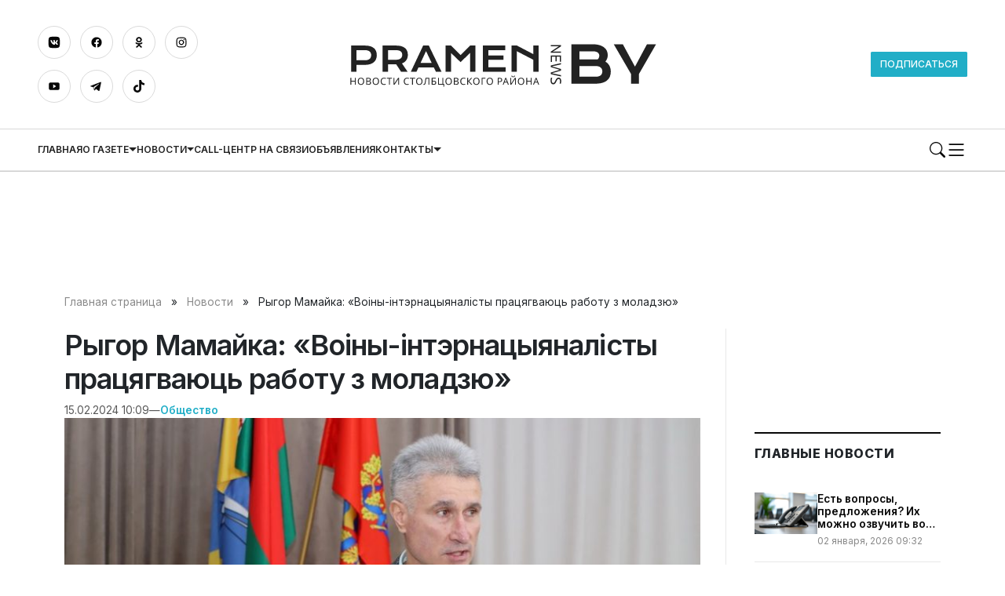

--- FILE ---
content_type: text/html; charset=UTF-8
request_url: https://pramen-news.by/rygor-mamajka-voiny-internatsyyanalisty-pratsyagvayuts-rabotu-z-moladzyu/
body_size: 30194
content:

        <!DOCTYPE html> 
            <html lang="ru-RU">

            <head>
            <meta http-equiv="Content-Type" content="text/html; charset=utf-8">
            <meta name="viewport" content="width=device-width, initial-scale=1, shrink-to-fit=no">
            <meta name="author" content="Limerencefox.com">
            <link rel="preconnect" href="https://fonts.googleapis.com">
            <link rel="preconnect" href="https://fonts.gstatic.com" crossorigin>
            <link href="https://fonts.googleapis.com/css2?family=Inter:wght@100..900&display=swap" rel="stylesheet">
            <link rel="stylesheet" type="text/css" href="https://ost1.gismeteo.by/assets/flat-ui/legacy/css/informer.min.css">

                        
             
            <!-- Google Tag Manager -->
<script>(function(w,d,s,l,i){w[l]=w[l]||[];w[l].push({'gtm.start':
new Date().getTime(),event:'gtm.js'});var f=d.getElementsByTagName(s)[0],
j=d.createElement(s),dl=l!='dataLayer'?'&l='+l:'';j.async=true;j.src=
'https://www.googletagmanager.com/gtm.js?id='+i+dl;f.parentNode.insertBefore(j,f);
})(window,document,'script','dataLayer','GTM-WWL9P23S');</script>
<!-- End Google Tag Manager -->
<!-- Yandex.RTB -->
<script>window.yaContextCb=window.yaContextCb||[]</script>
<script src="https://yandex.ru/ads/system/context.js" async></script>            
            
            <meta name='robots' content='index, follow, max-image-preview:large, max-snippet:-1, max-video-preview:-1' />

	<!-- This site is optimized with the Yoast SEO plugin v26.6 - https://yoast.com/wordpress/plugins/seo/ -->
	<title>Рыгор Мамайка: &quot;Воіны-інтэрнацыяналісты працягваюць работу з моладзю&quot; - Редакция газеты Прамень</title>
	<meta name="description" content="Сёлета спаўняецца 35 гадоў з дня вываду савецкіх войск з Афганістана З афганскай вайны (1979–1989 гады) не вярнуліся восем нашых землякоў, застаўшыся" />
	<link rel="canonical" href="https://pramen-news.by/rygor-mamajka-voiny-internatsyyanalisty-pratsyagvayuts-rabotu-z-moladzyu/" />
	<meta property="og:locale" content="ru_RU" />
	<meta property="og:type" content="article" />
	<meta property="og:title" content="Рыгор Мамайка: &quot;Воіны-інтэрнацыяналісты працягваюць работу з моладзю&quot; - Редакция газеты Прамень" />
	<meta property="og:description" content="Сёлета спаўняецца 35 гадоў з дня вываду савецкіх войск з Афганістана З афганскай вайны (1979–1989 гады) не вярнуліся восем нашых землякоў, застаўшыся" />
	<meta property="og:url" content="https://pramen-news.by/rygor-mamajka-voiny-internatsyyanalisty-pratsyagvayuts-rabotu-z-moladzyu/" />
	<meta property="og:site_name" content="Редакция газеты Прамень" />
	<meta property="article:published_time" content="2024-02-15T07:09:00+00:00" />
	<meta property="og:image" content="https://pramen-news.by/app/uploads/2024/02/IMG_7693-1.jpg" />
	<meta property="og:image:width" content="840" />
	<meta property="og:image:height" content="559" />
	<meta property="og:image:type" content="image/jpeg" />
	<meta name="author" content="Главный администратор" />
	<meta name="twitter:card" content="summary_large_image" />
	<meta name="twitter:label1" content="Написано автором" />
	<meta name="twitter:data1" content="Главный администратор" />
	<script type="application/ld+json" class="yoast-schema-graph">{"@context":"https://schema.org","@graph":[{"@type":"WebPage","@id":"https://pramen-news.by/rygor-mamajka-voiny-internatsyyanalisty-pratsyagvayuts-rabotu-z-moladzyu/","url":"https://pramen-news.by/rygor-mamajka-voiny-internatsyyanalisty-pratsyagvayuts-rabotu-z-moladzyu/","name":"Рыгор Мамайка: \"Воіны-інтэрнацыяналісты працягваюць работу з моладзю\" - Редакция газеты Прамень","isPartOf":{"@id":"https://pramen-news.by/#website"},"primaryImageOfPage":{"@id":"https://pramen-news.by/rygor-mamajka-voiny-internatsyyanalisty-pratsyagvayuts-rabotu-z-moladzyu/#primaryimage"},"image":{"@id":"https://pramen-news.by/rygor-mamajka-voiny-internatsyyanalisty-pratsyagvayuts-rabotu-z-moladzyu/#primaryimage"},"thumbnailUrl":"https://pramen-news.by/app/uploads/2024/02/IMG_7693-1.jpg","datePublished":"2024-02-15T07:09:00+00:00","author":{"@id":"https://pramen-news.by/#/schema/person/479724edd2c98feda1403cc2f98433dc"},"description":"Сёлета спаўняецца 35 гадоў з дня вываду савецкіх войск з Афганістана З афганскай вайны (1979–1989 гады) не вярнуліся восем нашых землякоў, застаўшыся","breadcrumb":{"@id":"https://pramen-news.by/rygor-mamajka-voiny-internatsyyanalisty-pratsyagvayuts-rabotu-z-moladzyu/#breadcrumb"},"inLanguage":"ru-RU","potentialAction":[{"@type":"ReadAction","target":["https://pramen-news.by/rygor-mamajka-voiny-internatsyyanalisty-pratsyagvayuts-rabotu-z-moladzyu/"]}]},{"@type":"ImageObject","inLanguage":"ru-RU","@id":"https://pramen-news.by/rygor-mamajka-voiny-internatsyyanalisty-pratsyagvayuts-rabotu-z-moladzyu/#primaryimage","url":"https://pramen-news.by/app/uploads/2024/02/IMG_7693-1.jpg","contentUrl":"https://pramen-news.by/app/uploads/2024/02/IMG_7693-1.jpg","width":840,"height":559},{"@type":"BreadcrumbList","@id":"https://pramen-news.by/rygor-mamajka-voiny-internatsyyanalisty-pratsyagvayuts-rabotu-z-moladzyu/#breadcrumb","itemListElement":[{"@type":"ListItem","position":1,"name":"Главная страница","item":"https://pramen-news.by/"},{"@type":"ListItem","position":2,"name":"Новости","item":"https://pramen-news.by/novosti/"},{"@type":"ListItem","position":3,"name":"Рыгор Мамайка: &#171;Воіны-інтэрнацыяналісты працягваюць работу з моладзю&#187;"}]},{"@type":"WebSite","@id":"https://pramen-news.by/#website","url":"https://pramen-news.by/","name":"Редакция газеты Прамень","description":"","potentialAction":[{"@type":"SearchAction","target":{"@type":"EntryPoint","urlTemplate":"https://pramen-news.by/?s={search_term_string}"},"query-input":{"@type":"PropertyValueSpecification","valueRequired":true,"valueName":"search_term_string"}}],"inLanguage":"ru-RU"},{"@type":"Person","@id":"https://pramen-news.by/#/schema/person/479724edd2c98feda1403cc2f98433dc","name":"Главный администратор","image":{"@type":"ImageObject","inLanguage":"ru-RU","@id":"https://pramen-news.by/#/schema/person/image/","url":"https://secure.gravatar.com/avatar/04bc6068bd097735ea18e02138413e40918e021ae7c5b8686e3291db409248c0?s=96&d=wavatar&r=g","contentUrl":"https://secure.gravatar.com/avatar/04bc6068bd097735ea18e02138413e40918e021ae7c5b8686e3291db409248c0?s=96&d=wavatar&r=g","caption":"Главный администратор"}}]}</script>
	<!-- / Yoast SEO plugin. -->


<!-- ERROR: WP-Optimize Minify was not allowed to save its cache on - /var/www/pramen_news__usr/data/www/pramen-news.by/web/app/cache/wpo-minify/1766988984/assets/wpo-minify-header-52c31cca.min.css --><!-- Please check if the path above is correct and ensure your server has write permission there! --><style id='wp-img-auto-sizes-contain-inline-css' type='text/css'>
img:is([sizes=auto i],[sizes^="auto," i]){contain-intrinsic-size:3000px 1500px}
/*# sourceURL=wp-img-auto-sizes-contain-inline-css */
</style>
<style id='wp-block-library-inline-css' type='text/css'>
:root{--wp-block-synced-color:#7a00df;--wp-block-synced-color--rgb:122,0,223;--wp-bound-block-color:var(--wp-block-synced-color);--wp-editor-canvas-background:#ddd;--wp-admin-theme-color:#007cba;--wp-admin-theme-color--rgb:0,124,186;--wp-admin-theme-color-darker-10:#006ba1;--wp-admin-theme-color-darker-10--rgb:0,107,160.5;--wp-admin-theme-color-darker-20:#005a87;--wp-admin-theme-color-darker-20--rgb:0,90,135;--wp-admin-border-width-focus:2px}@media (min-resolution:192dpi){:root{--wp-admin-border-width-focus:1.5px}}.wp-element-button{cursor:pointer}:root .has-very-light-gray-background-color{background-color:#eee}:root .has-very-dark-gray-background-color{background-color:#313131}:root .has-very-light-gray-color{color:#eee}:root .has-very-dark-gray-color{color:#313131}:root .has-vivid-green-cyan-to-vivid-cyan-blue-gradient-background{background:linear-gradient(135deg,#00d084,#0693e3)}:root .has-purple-crush-gradient-background{background:linear-gradient(135deg,#34e2e4,#4721fb 50%,#ab1dfe)}:root .has-hazy-dawn-gradient-background{background:linear-gradient(135deg,#faaca8,#dad0ec)}:root .has-subdued-olive-gradient-background{background:linear-gradient(135deg,#fafae1,#67a671)}:root .has-atomic-cream-gradient-background{background:linear-gradient(135deg,#fdd79a,#004a59)}:root .has-nightshade-gradient-background{background:linear-gradient(135deg,#330968,#31cdcf)}:root .has-midnight-gradient-background{background:linear-gradient(135deg,#020381,#2874fc)}:root{--wp--preset--font-size--normal:16px;--wp--preset--font-size--huge:42px}.has-regular-font-size{font-size:1em}.has-larger-font-size{font-size:2.625em}.has-normal-font-size{font-size:var(--wp--preset--font-size--normal)}.has-huge-font-size{font-size:var(--wp--preset--font-size--huge)}.has-text-align-center{text-align:center}.has-text-align-left{text-align:left}.has-text-align-right{text-align:right}.has-fit-text{white-space:nowrap!important}#end-resizable-editor-section{display:none}.aligncenter{clear:both}.items-justified-left{justify-content:flex-start}.items-justified-center{justify-content:center}.items-justified-right{justify-content:flex-end}.items-justified-space-between{justify-content:space-between}.screen-reader-text{border:0;clip-path:inset(50%);height:1px;margin:-1px;overflow:hidden;padding:0;position:absolute;width:1px;word-wrap:normal!important}.screen-reader-text:focus{background-color:#ddd;clip-path:none;color:#444;display:block;font-size:1em;height:auto;left:5px;line-height:normal;padding:15px 23px 14px;text-decoration:none;top:5px;width:auto;z-index:100000}html :where(.has-border-color){border-style:solid}html :where([style*=border-top-color]){border-top-style:solid}html :where([style*=border-right-color]){border-right-style:solid}html :where([style*=border-bottom-color]){border-bottom-style:solid}html :where([style*=border-left-color]){border-left-style:solid}html :where([style*=border-width]){border-style:solid}html :where([style*=border-top-width]){border-top-style:solid}html :where([style*=border-right-width]){border-right-style:solid}html :where([style*=border-bottom-width]){border-bottom-style:solid}html :where([style*=border-left-width]){border-left-style:solid}html :where(img[class*=wp-image-]){height:auto;max-width:100%}:where(figure){margin:0 0 1em}html :where(.is-position-sticky){--wp-admin--admin-bar--position-offset:var(--wp-admin--admin-bar--height,0px)}@media screen and (max-width:600px){html :where(.is-position-sticky){--wp-admin--admin-bar--position-offset:0px}}

/*# sourceURL=wp-block-library-inline-css */
</style><style id='global-styles-inline-css' type='text/css'>
:root{--wp--preset--aspect-ratio--square: 1;--wp--preset--aspect-ratio--4-3: 4/3;--wp--preset--aspect-ratio--3-4: 3/4;--wp--preset--aspect-ratio--3-2: 3/2;--wp--preset--aspect-ratio--2-3: 2/3;--wp--preset--aspect-ratio--16-9: 16/9;--wp--preset--aspect-ratio--9-16: 9/16;--wp--preset--color--black: #000000;--wp--preset--color--cyan-bluish-gray: #abb8c3;--wp--preset--color--white: #ffffff;--wp--preset--color--pale-pink: #f78da7;--wp--preset--color--vivid-red: #cf2e2e;--wp--preset--color--luminous-vivid-orange: #ff6900;--wp--preset--color--luminous-vivid-amber: #fcb900;--wp--preset--color--light-green-cyan: #7bdcb5;--wp--preset--color--vivid-green-cyan: #00d084;--wp--preset--color--pale-cyan-blue: #8ed1fc;--wp--preset--color--vivid-cyan-blue: #0693e3;--wp--preset--color--vivid-purple: #9b51e0;--wp--preset--color--tan: #E6DBAD;--wp--preset--color--yellow: #FDE64B;--wp--preset--color--orange: #ED7014;--wp--preset--color--red: #D0312D;--wp--preset--color--pink: #b565a7;--wp--preset--color--purple: #A32CC4;--wp--preset--color--blue: #3A43BA;--wp--preset--color--green: #3BB143;--wp--preset--color--brown: #231709;--wp--preset--color--grey: #6C626D;--wp--preset--gradient--vivid-cyan-blue-to-vivid-purple: linear-gradient(135deg,rgb(6,147,227) 0%,rgb(155,81,224) 100%);--wp--preset--gradient--light-green-cyan-to-vivid-green-cyan: linear-gradient(135deg,rgb(122,220,180) 0%,rgb(0,208,130) 100%);--wp--preset--gradient--luminous-vivid-amber-to-luminous-vivid-orange: linear-gradient(135deg,rgb(252,185,0) 0%,rgb(255,105,0) 100%);--wp--preset--gradient--luminous-vivid-orange-to-vivid-red: linear-gradient(135deg,rgb(255,105,0) 0%,rgb(207,46,46) 100%);--wp--preset--gradient--very-light-gray-to-cyan-bluish-gray: linear-gradient(135deg,rgb(238,238,238) 0%,rgb(169,184,195) 100%);--wp--preset--gradient--cool-to-warm-spectrum: linear-gradient(135deg,rgb(74,234,220) 0%,rgb(151,120,209) 20%,rgb(207,42,186) 40%,rgb(238,44,130) 60%,rgb(251,105,98) 80%,rgb(254,248,76) 100%);--wp--preset--gradient--blush-light-purple: linear-gradient(135deg,rgb(255,206,236) 0%,rgb(152,150,240) 100%);--wp--preset--gradient--blush-bordeaux: linear-gradient(135deg,rgb(254,205,165) 0%,rgb(254,45,45) 50%,rgb(107,0,62) 100%);--wp--preset--gradient--luminous-dusk: linear-gradient(135deg,rgb(255,203,112) 0%,rgb(199,81,192) 50%,rgb(65,88,208) 100%);--wp--preset--gradient--pale-ocean: linear-gradient(135deg,rgb(255,245,203) 0%,rgb(182,227,212) 50%,rgb(51,167,181) 100%);--wp--preset--gradient--electric-grass: linear-gradient(135deg,rgb(202,248,128) 0%,rgb(113,206,126) 100%);--wp--preset--gradient--midnight: linear-gradient(135deg,rgb(2,3,129) 0%,rgb(40,116,252) 100%);--wp--preset--font-size--small: 12px;--wp--preset--font-size--medium: 20px;--wp--preset--font-size--large: 36px;--wp--preset--font-size--x-large: 42px;--wp--preset--font-size--regular: 16px;--wp--preset--font-size--larger: 36px;--wp--preset--font-size--huge: 48px;--wp--preset--spacing--20: 0.44rem;--wp--preset--spacing--30: 0.67rem;--wp--preset--spacing--40: 1rem;--wp--preset--spacing--50: 1.5rem;--wp--preset--spacing--60: 2.25rem;--wp--preset--spacing--70: 3.38rem;--wp--preset--spacing--80: 5.06rem;--wp--preset--shadow--natural: 6px 6px 9px rgba(0, 0, 0, 0.2);--wp--preset--shadow--deep: 12px 12px 50px rgba(0, 0, 0, 0.4);--wp--preset--shadow--sharp: 6px 6px 0px rgba(0, 0, 0, 0.2);--wp--preset--shadow--outlined: 6px 6px 0px -3px rgb(255, 255, 255), 6px 6px rgb(0, 0, 0);--wp--preset--shadow--crisp: 6px 6px 0px rgb(0, 0, 0);}:where(.is-layout-flex){gap: 0.5em;}:where(.is-layout-grid){gap: 0.5em;}body .is-layout-flex{display: flex;}.is-layout-flex{flex-wrap: wrap;align-items: center;}.is-layout-flex > :is(*, div){margin: 0;}body .is-layout-grid{display: grid;}.is-layout-grid > :is(*, div){margin: 0;}:where(.wp-block-columns.is-layout-flex){gap: 2em;}:where(.wp-block-columns.is-layout-grid){gap: 2em;}:where(.wp-block-post-template.is-layout-flex){gap: 1.25em;}:where(.wp-block-post-template.is-layout-grid){gap: 1.25em;}.has-black-color{color: var(--wp--preset--color--black) !important;}.has-cyan-bluish-gray-color{color: var(--wp--preset--color--cyan-bluish-gray) !important;}.has-white-color{color: var(--wp--preset--color--white) !important;}.has-pale-pink-color{color: var(--wp--preset--color--pale-pink) !important;}.has-vivid-red-color{color: var(--wp--preset--color--vivid-red) !important;}.has-luminous-vivid-orange-color{color: var(--wp--preset--color--luminous-vivid-orange) !important;}.has-luminous-vivid-amber-color{color: var(--wp--preset--color--luminous-vivid-amber) !important;}.has-light-green-cyan-color{color: var(--wp--preset--color--light-green-cyan) !important;}.has-vivid-green-cyan-color{color: var(--wp--preset--color--vivid-green-cyan) !important;}.has-pale-cyan-blue-color{color: var(--wp--preset--color--pale-cyan-blue) !important;}.has-vivid-cyan-blue-color{color: var(--wp--preset--color--vivid-cyan-blue) !important;}.has-vivid-purple-color{color: var(--wp--preset--color--vivid-purple) !important;}.has-black-background-color{background-color: var(--wp--preset--color--black) !important;}.has-cyan-bluish-gray-background-color{background-color: var(--wp--preset--color--cyan-bluish-gray) !important;}.has-white-background-color{background-color: var(--wp--preset--color--white) !important;}.has-pale-pink-background-color{background-color: var(--wp--preset--color--pale-pink) !important;}.has-vivid-red-background-color{background-color: var(--wp--preset--color--vivid-red) !important;}.has-luminous-vivid-orange-background-color{background-color: var(--wp--preset--color--luminous-vivid-orange) !important;}.has-luminous-vivid-amber-background-color{background-color: var(--wp--preset--color--luminous-vivid-amber) !important;}.has-light-green-cyan-background-color{background-color: var(--wp--preset--color--light-green-cyan) !important;}.has-vivid-green-cyan-background-color{background-color: var(--wp--preset--color--vivid-green-cyan) !important;}.has-pale-cyan-blue-background-color{background-color: var(--wp--preset--color--pale-cyan-blue) !important;}.has-vivid-cyan-blue-background-color{background-color: var(--wp--preset--color--vivid-cyan-blue) !important;}.has-vivid-purple-background-color{background-color: var(--wp--preset--color--vivid-purple) !important;}.has-black-border-color{border-color: var(--wp--preset--color--black) !important;}.has-cyan-bluish-gray-border-color{border-color: var(--wp--preset--color--cyan-bluish-gray) !important;}.has-white-border-color{border-color: var(--wp--preset--color--white) !important;}.has-pale-pink-border-color{border-color: var(--wp--preset--color--pale-pink) !important;}.has-vivid-red-border-color{border-color: var(--wp--preset--color--vivid-red) !important;}.has-luminous-vivid-orange-border-color{border-color: var(--wp--preset--color--luminous-vivid-orange) !important;}.has-luminous-vivid-amber-border-color{border-color: var(--wp--preset--color--luminous-vivid-amber) !important;}.has-light-green-cyan-border-color{border-color: var(--wp--preset--color--light-green-cyan) !important;}.has-vivid-green-cyan-border-color{border-color: var(--wp--preset--color--vivid-green-cyan) !important;}.has-pale-cyan-blue-border-color{border-color: var(--wp--preset--color--pale-cyan-blue) !important;}.has-vivid-cyan-blue-border-color{border-color: var(--wp--preset--color--vivid-cyan-blue) !important;}.has-vivid-purple-border-color{border-color: var(--wp--preset--color--vivid-purple) !important;}.has-vivid-cyan-blue-to-vivid-purple-gradient-background{background: var(--wp--preset--gradient--vivid-cyan-blue-to-vivid-purple) !important;}.has-light-green-cyan-to-vivid-green-cyan-gradient-background{background: var(--wp--preset--gradient--light-green-cyan-to-vivid-green-cyan) !important;}.has-luminous-vivid-amber-to-luminous-vivid-orange-gradient-background{background: var(--wp--preset--gradient--luminous-vivid-amber-to-luminous-vivid-orange) !important;}.has-luminous-vivid-orange-to-vivid-red-gradient-background{background: var(--wp--preset--gradient--luminous-vivid-orange-to-vivid-red) !important;}.has-very-light-gray-to-cyan-bluish-gray-gradient-background{background: var(--wp--preset--gradient--very-light-gray-to-cyan-bluish-gray) !important;}.has-cool-to-warm-spectrum-gradient-background{background: var(--wp--preset--gradient--cool-to-warm-spectrum) !important;}.has-blush-light-purple-gradient-background{background: var(--wp--preset--gradient--blush-light-purple) !important;}.has-blush-bordeaux-gradient-background{background: var(--wp--preset--gradient--blush-bordeaux) !important;}.has-luminous-dusk-gradient-background{background: var(--wp--preset--gradient--luminous-dusk) !important;}.has-pale-ocean-gradient-background{background: var(--wp--preset--gradient--pale-ocean) !important;}.has-electric-grass-gradient-background{background: var(--wp--preset--gradient--electric-grass) !important;}.has-midnight-gradient-background{background: var(--wp--preset--gradient--midnight) !important;}.has-small-font-size{font-size: var(--wp--preset--font-size--small) !important;}.has-medium-font-size{font-size: var(--wp--preset--font-size--medium) !important;}.has-large-font-size{font-size: var(--wp--preset--font-size--large) !important;}.has-x-large-font-size{font-size: var(--wp--preset--font-size--x-large) !important;}
/*# sourceURL=global-styles-inline-css */
</style>

<style id='classic-theme-styles-inline-css' type='text/css'>
/*! This file is auto-generated */
.wp-block-button__link{color:#fff;background-color:#32373c;border-radius:9999px;box-shadow:none;text-decoration:none;padding:calc(.667em + 2px) calc(1.333em + 2px);font-size:1.125em}.wp-block-file__button{background:#32373c;color:#fff;text-decoration:none}
/*# sourceURL=/wp-includes/css/classic-themes.min.css */
</style>
<link rel='stylesheet' id='bootstrap-min-css-css' href='https://pramen-news.by/app/themes/MP-SmartTimes/assets/css/bootstrap.min.css' type='text/css' media='all' />
<link rel='stylesheet' id='slick-css-css' href='https://pramen-news.by/app/themes/MP-SmartTimes/assets/css/slick.css' type='text/css' media='all' />
<link rel='stylesheet' id='style-css-css' href='https://pramen-news.by/app/themes/MP-SmartTimes/style.css' type='text/css' media='all' />
<script type="text/javascript" src="https://pramen-news.by/app/cache/wpo-minify/1766988984/assets/wpo-minify-header-7ba40e52.min.js" id="wpo_min-header-0-js"></script>
<link rel="icon" href="https://pramen-news.by/app/uploads/2024/03/cropped-800px-coat_of_arms_of_stoubcy_belarus.svg_-32x32.png" sizes="32x32" />
<link rel="icon" href="https://pramen-news.by/app/uploads/2024/03/cropped-800px-coat_of_arms_of_stoubcy_belarus.svg_-192x192.png" sizes="192x192" />
<link rel="apple-touch-icon" href="https://pramen-news.by/app/uploads/2024/03/cropped-800px-coat_of_arms_of_stoubcy_belarus.svg_-180x180.png" />
<meta name="msapplication-TileImage" content="https://pramen-news.by/app/uploads/2024/03/cropped-800px-coat_of_arms_of_stoubcy_belarus.svg_-270x270.png" />
		<style type="text/css" id="wp-custom-css">
			body > section.container {
	padding-top: 1rem;
}		</style>
		            
            
        <style>
            :root {
                --main-color: #21aec7;
                --black-color: #070707;
                --font-family: "Inter", system-ui, -apple-system, "Segoe UI", Arial, sans-serif;
                --a:-webkit-any-link {
                    color: -webkit-link;
                    cursor: pointer;
                }
            }
        </style>
    
        </head>
            <body>
            
            <!-- Google Tag Manager (noscript) -->
<noscript><iframe src="https://www.googletagmanager.com/ns.html?id=GTM-WWL9P23S"
height="0" width="0" style="display:none;visibility:hidden"></iframe></noscript>
<!-- End Google Tag Manager (noscript) --> 
    
        <div class="svgs d-none">
            <svg>
                <symbol id="logo" viewBox="0 0 151 30" xmlns="http://www.w3.org/2000/svg">
<path d="M5.23438 6.28906H11.6719C12.6094 6.28906 13.4219 6.39062 14.1094 6.59375C14.7969 6.79688 15.3672 7.09115 15.8203 7.47656C16.2734 7.85677 16.6094 8.32292 16.8281 8.875C17.0521 9.42708 17.1641 10.0495 17.1641 10.7422C17.1641 11.3932 17.0547 11.9948 16.8359 12.5469C16.6172 13.099 16.2812 13.5781 15.8281 13.9844C15.3802 14.3854 14.8125 14.7005 14.125 14.9297C13.4375 15.1536 12.625 15.2656 11.6875 15.2656L7.71094 15.2578V18.5H5.23438V6.28906ZM11.7344 13.1172C12.2031 13.1172 12.612 13.0625 12.9609 12.9531C13.3151 12.8385 13.6094 12.6797 13.8438 12.4766C14.0833 12.2682 14.2604 12.0182 14.375 11.7266C14.4948 11.4297 14.5547 11.1016 14.5547 10.7422C14.5547 10.0182 14.3177 9.45573 13.8438 9.05469C13.375 8.64844 12.6719 8.44531 11.7344 8.44531H7.71094V13.1172H11.7344ZM19.875 6.28906H26.0859C27.0234 6.28906 27.8359 6.38802 28.5234 6.58594C29.2109 6.77865 29.7812 7.0599 30.2344 7.42969C30.6875 7.79948 31.0234 8.25 31.2422 8.78125C31.4661 9.3125 31.5781 9.91406 31.5781 10.5859C31.5781 11.0391 31.5234 11.4714 31.4141 11.8828C31.3047 12.2891 31.1354 12.6641 30.9062 13.0078C30.6823 13.3516 30.3984 13.6589 30.0547 13.9297C29.7109 14.1953 29.3073 14.4167 28.8438 14.5938L31.5 18.5H28.4688L26.1719 15.0312H26.1016L22.3516 15.0234V18.5H19.875V6.28906ZM26.1484 12.8828C26.6172 12.8828 27.026 12.8281 27.375 12.7188C27.7292 12.6094 28.0234 12.4557 28.2578 12.2578C28.4974 12.0599 28.6745 11.8203 28.7891 11.5391C28.9089 11.2526 28.9688 10.9349 28.9688 10.5859C28.9688 9.90365 28.7344 9.3776 28.2656 9.00781C27.7969 8.63281 27.0911 8.44531 26.1484 8.44531H22.3516V12.8828H26.1484ZM38.6797 6.28906H41.3047L47.2109 18.5H44.6094L43.6328 16.4453H36.5L35.5547 18.5H32.9453L38.6797 6.28906ZM42.6562 14.4062L40.0156 8.85938L37.4453 14.4062H42.6562ZM49.1172 6.28906H51.5938L56.0312 10.7422L60.4688 6.28906H62.9453V18.5H60.4688V9.71875L56.0312 13.9922L51.5938 9.71875V18.5H49.1172V6.28906ZM66.4219 6.28906H76.8203V8.46094H68.8984V10.8984H75.9141V12.9375H68.8984V16.3359H76.9844V18.5H66.4219V6.28906ZM79.7188 6.28906H82.1953L89.8047 10.2734V6.28906H92.2812V18.5H89.8047V12.8984L82.1953 8.9375V18.5H79.7188V6.28906Z"/>
<path d="M7.3935 24.5H6.9885V23.0015H5.3415V24.5H4.9365V21.287H5.3415V22.646H6.9885V21.287H7.3935V24.5ZM11.3004 22.889C11.3004 23.138 11.2689 23.3645 11.2059 23.5685C11.1429 23.7695 11.0484 23.9435 10.9224 24.0905C10.7994 24.2375 10.6449 24.35 10.4589 24.428C10.2759 24.506 10.0629 24.545 9.81995 24.545C9.56795 24.545 9.34895 24.506 9.16295 24.428C8.97695 24.347 8.82245 24.2345 8.69945 24.0905C8.57645 23.9435 8.48495 23.768 8.42495 23.564C8.36495 23.36 8.33495 23.1335 8.33495 22.8845C8.33495 22.5545 8.38895 22.2665 8.49695 22.0205C8.60495 21.7745 8.76845 21.5825 8.98745 21.4445C9.20945 21.3065 9.48845 21.2375 9.82445 21.2375C10.1454 21.2375 10.4154 21.3065 10.6344 21.4445C10.8534 21.5795 11.0184 21.7715 11.1294 22.0205C11.2434 22.2665 11.3004 22.556 11.3004 22.889ZM8.76245 22.889C8.76245 23.159 8.79995 23.3915 8.87495 23.5865C8.94995 23.7815 9.06545 23.9315 9.22145 24.0365C9.38045 24.1415 9.57995 24.194 9.81995 24.194C10.0629 24.194 10.2609 24.1415 10.4139 24.0365C10.5699 23.9315 10.6854 23.7815 10.7604 23.5865C10.8354 23.3915 10.8729 23.159 10.8729 22.889C10.8729 22.484 10.7889 22.1675 10.6209 21.9395C10.4529 21.7085 10.1874 21.593 9.82445 21.593C9.58145 21.593 9.38045 21.6455 9.22145 21.7505C9.06545 21.8525 8.94995 22.001 8.87495 22.196C8.79995 22.388 8.76245 22.619 8.76245 22.889ZM13.1556 21.287C13.4226 21.287 13.6461 21.3125 13.8261 21.3635C14.0091 21.4145 14.1456 21.4985 14.2356 21.6155C14.3286 21.7325 14.3751 21.8885 14.3751 22.0835C14.3751 22.2095 14.3511 22.322 14.3031 22.421C14.2581 22.517 14.1891 22.598 14.0961 22.664C14.0061 22.727 13.8951 22.7705 13.7631 22.7945V22.817C13.8981 22.838 14.0196 22.877 14.1276 22.934C14.2386 22.991 14.3256 23.072 14.3886 23.177C14.4516 23.282 14.4831 23.4185 14.4831 23.5865C14.4831 23.7815 14.4381 23.948 14.3481 24.086C14.2581 24.221 14.1291 24.3245 13.9611 24.3965C13.7961 24.4655 13.5981 24.5 13.3671 24.5H12.2376V21.287H13.1556ZM13.2366 22.655C13.5126 22.655 13.7016 22.6115 13.8036 22.5245C13.9056 22.4345 13.9566 22.3025 13.9566 22.1285C13.9566 21.9515 13.8936 21.8255 13.7676 21.7505C13.6446 21.6725 13.4466 21.6335 13.1736 21.6335H12.6426V22.655H13.2366ZM12.6426 22.9925V24.158H13.2906C13.5756 24.158 13.7736 24.1025 13.8846 23.9915C13.9956 23.8805 14.0511 23.735 14.0511 23.555C14.0511 23.441 14.0256 23.342 13.9746 23.258C13.9266 23.174 13.8441 23.1095 13.7271 23.0645C13.6131 23.0165 13.4571 22.9925 13.2591 22.9925H12.6426ZM18.1928 22.889C18.1928 23.138 18.1613 23.3645 18.0983 23.5685C18.0353 23.7695 17.9408 23.9435 17.8148 24.0905C17.6918 24.2375 17.5373 24.35 17.3513 24.428C17.1683 24.506 16.9553 24.545 16.7123 24.545C16.4603 24.545 16.2413 24.506 16.0553 24.428C15.8693 24.347 15.7148 24.2345 15.5918 24.0905C15.4688 23.9435 15.3773 23.768 15.3173 23.564C15.2573 23.36 15.2273 23.1335 15.2273 22.8845C15.2273 22.5545 15.2813 22.2665 15.3893 22.0205C15.4973 21.7745 15.6608 21.5825 15.8798 21.4445C16.1018 21.3065 16.3808 21.2375 16.7168 21.2375C17.0378 21.2375 17.3078 21.3065 17.5268 21.4445C17.7458 21.5795 17.9108 21.7715 18.0218 22.0205C18.1358 22.2665 18.1928 22.556 18.1928 22.889ZM15.6548 22.889C15.6548 23.159 15.6923 23.3915 15.7673 23.5865C15.8423 23.7815 15.9578 23.9315 16.1138 24.0365C16.2728 24.1415 16.4723 24.194 16.7123 24.194C16.9553 24.194 17.1533 24.1415 17.3063 24.0365C17.4623 23.9315 17.5778 23.7815 17.6528 23.5865C17.7278 23.3915 17.7653 23.159 17.7653 22.889C17.7653 22.484 17.6813 22.1675 17.5133 21.9395C17.3453 21.7085 17.0798 21.593 16.7168 21.593C16.4738 21.593 16.2728 21.6455 16.1138 21.7505C15.9578 21.8525 15.8423 22.001 15.7673 22.196C15.6923 22.388 15.6548 22.619 15.6548 22.889ZM20.507 21.5975C20.336 21.5975 20.1815 21.6275 20.0435 21.6875C19.9055 21.7445 19.7885 21.83 19.6925 21.944C19.5965 22.055 19.523 22.1915 19.472 22.3535C19.421 22.5125 19.3955 22.6925 19.3955 22.8935C19.3955 23.1575 19.436 23.387 19.517 23.582C19.601 23.777 19.724 23.927 19.886 24.032C20.051 24.137 20.2565 24.1895 20.5025 24.1895C20.6435 24.1895 20.777 24.1775 20.903 24.1535C21.029 24.1295 21.152 24.0995 21.272 24.0635V24.4145C21.152 24.4595 21.0275 24.4925 20.8985 24.5135C20.7725 24.5345 20.621 24.545 20.444 24.545C20.117 24.545 19.844 24.4775 19.625 24.3425C19.406 24.2075 19.241 24.0155 19.13 23.7665C19.022 23.5175 18.968 23.225 18.968 22.889C18.968 22.646 19.001 22.424 19.067 22.223C19.136 22.022 19.235 21.848 19.364 21.701C19.496 21.554 19.658 21.4415 19.85 21.3635C20.042 21.2825 20.2625 21.242 20.5115 21.242C20.6765 21.242 20.8355 21.2585 20.9885 21.2915C21.1415 21.3245 21.278 21.371 21.398 21.431L21.236 21.773C21.137 21.728 21.026 21.6875 20.903 21.6515C20.783 21.6155 20.651 21.5975 20.507 21.5975ZM23.2152 24.5H22.8102V21.6425H21.8067V21.287H24.2142V21.6425H23.2152V24.5ZM24.9282 21.287H25.3062V23.051C25.3062 23.126 25.3047 23.2085 25.3017 23.2985C25.3017 23.3855 25.3002 23.4725 25.2972 23.5595C25.2942 23.6465 25.2897 23.7245 25.2837 23.7935C25.2807 23.8595 25.2777 23.9105 25.2747 23.9465H25.2927L27.0612 21.287H27.5112V24.5H27.1332V22.754C27.1332 22.673 27.1347 22.586 27.1377 22.493C27.1407 22.397 27.1437 22.3055 27.1467 22.2185C27.1527 22.1285 27.1572 22.049 27.1602 21.98C27.1632 21.911 27.1662 21.86 27.1692 21.827H27.1512L25.3782 24.5H24.9282V21.287ZM31.2331 21.5975C31.0621 21.5975 30.9076 21.6275 30.7696 21.6875C30.6316 21.7445 30.5146 21.83 30.4186 21.944C30.3226 22.055 30.2491 22.1915 30.1981 22.3535C30.1471 22.5125 30.1216 22.6925 30.1216 22.8935C30.1216 23.1575 30.1621 23.387 30.2431 23.582C30.3271 23.777 30.4501 23.927 30.6121 24.032C30.7771 24.137 30.9826 24.1895 31.2286 24.1895C31.3696 24.1895 31.5031 24.1775 31.6291 24.1535C31.7551 24.1295 31.8781 24.0995 31.9981 24.0635V24.4145C31.8781 24.4595 31.7536 24.4925 31.6246 24.5135C31.4986 24.5345 31.3471 24.545 31.1701 24.545C30.8431 24.545 30.5701 24.4775 30.3511 24.3425C30.1321 24.2075 29.9671 24.0155 29.8561 23.7665C29.7481 23.5175 29.6941 23.225 29.6941 22.889C29.6941 22.646 29.7271 22.424 29.7931 22.223C29.8621 22.022 29.9611 21.848 30.0901 21.701C30.2221 21.554 30.3841 21.4415 30.5761 21.3635C30.7681 21.2825 30.9886 21.242 31.2376 21.242C31.4026 21.242 31.5616 21.2585 31.7146 21.2915C31.8676 21.3245 32.0041 21.371 32.1241 21.431L31.9621 21.773C31.8631 21.728 31.7521 21.6875 31.6291 21.6515C31.5091 21.6155 31.3771 21.5975 31.2331 21.5975ZM33.9414 24.5H33.5364V21.6425H32.5329V21.287H34.9404V21.6425H33.9414V24.5ZM38.3655 22.889C38.3655 23.138 38.334 23.3645 38.271 23.5685C38.208 23.7695 38.1135 23.9435 37.9875 24.0905C37.8645 24.2375 37.71 24.35 37.524 24.428C37.341 24.506 37.128 24.545 36.885 24.545C36.633 24.545 36.414 24.506 36.228 24.428C36.042 24.347 35.8875 24.2345 35.7645 24.0905C35.6415 23.9435 35.55 23.768 35.49 23.564C35.43 23.36 35.4 23.1335 35.4 22.8845C35.4 22.5545 35.454 22.2665 35.562 22.0205C35.67 21.7745 35.8335 21.5825 36.0525 21.4445C36.2745 21.3065 36.5535 21.2375 36.8895 21.2375C37.2105 21.2375 37.4805 21.3065 37.6995 21.4445C37.9185 21.5795 38.0835 21.7715 38.1945 22.0205C38.3085 22.2665 38.3655 22.556 38.3655 22.889ZM35.8275 22.889C35.8275 23.159 35.865 23.3915 35.94 23.5865C36.015 23.7815 36.1305 23.9315 36.2865 24.0365C36.4455 24.1415 36.645 24.194 36.885 24.194C37.128 24.194 37.326 24.1415 37.479 24.0365C37.635 23.9315 37.7505 23.7815 37.8255 23.5865C37.9005 23.3915 37.938 23.159 37.938 22.889C37.938 22.484 37.854 22.1675 37.686 21.9395C37.518 21.7085 37.2525 21.593 36.8895 21.593C36.6465 21.593 36.4455 21.6455 36.2865 21.7505C36.1305 21.8525 36.015 22.001 35.94 22.196C35.865 22.388 35.8275 22.619 35.8275 22.889ZM41.5277 24.5H41.1227V21.6425H40.1057C40.0847 21.8075 40.0622 21.9815 40.0382 22.1645C40.0142 22.3445 39.9887 22.523 39.9617 22.7C39.9377 22.877 39.9137 23.0435 39.8897 23.1995C39.8657 23.3555 39.8417 23.492 39.8177 23.609C39.7787 23.81 39.7307 23.981 39.6737 24.122C39.6167 24.263 39.5402 24.3695 39.4442 24.4415C39.3512 24.5135 39.2282 24.5495 39.0752 24.5495C39.0242 24.5495 38.9717 24.5435 38.9177 24.5315C38.8667 24.5225 38.8217 24.5105 38.7827 24.4955V24.158C38.8157 24.173 38.8532 24.1865 38.8952 24.1985C38.9372 24.2075 38.9822 24.212 39.0302 24.212C39.1202 24.212 39.1907 24.176 39.2417 24.104C39.2957 24.029 39.3377 23.9375 39.3677 23.8295C39.3977 23.7185 39.4232 23.609 39.4442 23.501C39.4622 23.414 39.4832 23.2985 39.5072 23.1545C39.5312 23.0075 39.5567 22.8365 39.5837 22.6415C39.6137 22.4465 39.6437 22.235 39.6737 22.007C39.7067 21.776 39.7382 21.536 39.7682 21.287H41.5277V24.5ZM42.6258 24.5V21.287H44.5338V21.6425H43.0308V22.646H43.5078C43.8288 22.646 44.0778 22.6865 44.2548 22.7675C44.4318 22.8455 44.5548 22.9535 44.6238 23.0915C44.6928 23.2265 44.7273 23.3825 44.7273 23.5595C44.7273 23.7545 44.6883 23.9225 44.6103 24.0635C44.5353 24.2045 44.4123 24.3125 44.2413 24.3875C44.0703 24.4625 43.8453 24.5 43.5663 24.5H42.6258ZM43.5258 24.1535C43.8138 24.1535 44.0163 24.1055 44.1333 24.0095C44.2503 23.9105 44.3088 23.7605 44.3088 23.5595C44.3088 23.4215 44.2803 23.312 44.2233 23.231C44.1693 23.147 44.0793 23.087 43.9533 23.051C43.8303 23.015 43.6653 22.997 43.4583 22.997H43.0308V24.1535H43.5258ZM48.4228 24.1445V25.346H48.0358V24.5H45.6193V21.287H46.0243V24.14H47.6308V21.287H48.0313V24.1445H48.4228ZM51.9833 22.889C51.9833 23.138 51.9518 23.3645 51.8888 23.5685C51.8258 23.7695 51.7313 23.9435 51.6053 24.0905C51.4823 24.2375 51.3278 24.35 51.1418 24.428C50.9588 24.506 50.7458 24.545 50.5028 24.545C50.2508 24.545 50.0318 24.506 49.8458 24.428C49.6598 24.347 49.5053 24.2345 49.3823 24.0905C49.2593 23.9435 49.1678 23.768 49.1078 23.564C49.0478 23.36 49.0178 23.1335 49.0178 22.8845C49.0178 22.5545 49.0718 22.2665 49.1798 22.0205C49.2878 21.7745 49.4513 21.5825 49.6703 21.4445C49.8923 21.3065 50.1713 21.2375 50.5073 21.2375C50.8283 21.2375 51.0983 21.3065 51.3173 21.4445C51.5363 21.5795 51.7013 21.7715 51.8123 22.0205C51.9263 22.2665 51.9833 22.556 51.9833 22.889ZM49.4453 22.889C49.4453 23.159 49.4828 23.3915 49.5578 23.5865C49.6328 23.7815 49.7483 23.9315 49.9043 24.0365C50.0633 24.1415 50.2628 24.194 50.5028 24.194C50.7458 24.194 50.9438 24.1415 51.0968 24.0365C51.2528 23.9315 51.3683 23.7815 51.4433 23.5865C51.5183 23.3915 51.5558 23.159 51.5558 22.889C51.5558 22.484 51.4718 22.1675 51.3038 21.9395C51.1358 21.7085 50.8703 21.593 50.5073 21.593C50.2643 21.593 50.0633 21.6455 49.9043 21.7505C49.7483 21.8525 49.6328 22.001 49.5578 22.196C49.4828 22.388 49.4453 22.619 49.4453 22.889ZM53.8384 21.287C54.1054 21.287 54.3289 21.3125 54.5089 21.3635C54.6919 21.4145 54.8284 21.4985 54.9184 21.6155C55.0114 21.7325 55.0579 21.8885 55.0579 22.0835C55.0579 22.2095 55.0339 22.322 54.9859 22.421C54.9409 22.517 54.8719 22.598 54.7789 22.664C54.6889 22.727 54.5779 22.7705 54.4459 22.7945V22.817C54.5809 22.838 54.7024 22.877 54.8104 22.934C54.9214 22.991 55.0084 23.072 55.0714 23.177C55.1344 23.282 55.1659 23.4185 55.1659 23.5865C55.1659 23.7815 55.1209 23.948 55.0309 24.086C54.9409 24.221 54.8119 24.3245 54.6439 24.3965C54.4789 24.4655 54.2809 24.5 54.0499 24.5H52.9204V21.287H53.8384ZM53.9194 22.655C54.1954 22.655 54.3844 22.6115 54.4864 22.5245C54.5884 22.4345 54.6394 22.3025 54.6394 22.1285C54.6394 21.9515 54.5764 21.8255 54.4504 21.7505C54.3274 21.6725 54.1294 21.6335 53.8564 21.6335H53.3254V22.655H53.9194ZM53.3254 22.9925V24.158H53.9734C54.2584 24.158 54.4564 24.1025 54.5674 23.9915C54.6784 23.8805 54.7339 23.735 54.7339 23.555C54.7339 23.441 54.7084 23.342 54.6574 23.258C54.6094 23.174 54.5269 23.1095 54.4099 23.0645C54.2959 23.0165 54.1399 22.9925 53.9419 22.9925H53.3254ZM57.4491 21.5975C57.2781 21.5975 57.1236 21.6275 56.9856 21.6875C56.8476 21.7445 56.7306 21.83 56.6346 21.944C56.5386 22.055 56.4651 22.1915 56.4141 22.3535C56.3631 22.5125 56.3376 22.6925 56.3376 22.8935C56.3376 23.1575 56.3781 23.387 56.4591 23.582C56.5431 23.777 56.6661 23.927 56.8281 24.032C56.9931 24.137 57.1986 24.1895 57.4446 24.1895C57.5856 24.1895 57.7191 24.1775 57.8451 24.1535C57.9711 24.1295 58.0941 24.0995 58.2141 24.0635V24.4145C58.0941 24.4595 57.9696 24.4925 57.8406 24.5135C57.7146 24.5345 57.5631 24.545 57.3861 24.545C57.0591 24.545 56.7861 24.4775 56.5671 24.3425C56.3481 24.2075 56.1831 24.0155 56.0721 23.7665C55.9641 23.5175 55.9101 23.225 55.9101 22.889C55.9101 22.646 55.9431 22.424 56.0091 22.223C56.0781 22.022 56.1771 21.848 56.3061 21.701C56.4381 21.554 56.6001 21.4415 56.7921 21.3635C56.9841 21.2825 57.2046 21.242 57.4536 21.242C57.6186 21.242 57.7776 21.2585 57.9306 21.2915C58.0836 21.3245 58.2201 21.371 58.3401 21.431L58.1781 21.773C58.0791 21.728 57.9681 21.6875 57.8451 21.6515C57.7251 21.6155 57.5931 21.5975 57.4491 21.5975ZM61.4849 24.5H60.9989L59.5454 22.871V24.5H59.1404V21.287H59.5454V22.844L60.9629 21.287H61.4219L60.0269 22.8485L61.4849 24.5ZM64.8628 22.889C64.8628 23.138 64.8313 23.3645 64.7683 23.5685C64.7053 23.7695 64.6108 23.9435 64.4848 24.0905C64.3618 24.2375 64.2073 24.35 64.0213 24.428C63.8383 24.506 63.6253 24.545 63.3823 24.545C63.1303 24.545 62.9113 24.506 62.7253 24.428C62.5393 24.347 62.3848 24.2345 62.2618 24.0905C62.1388 23.9435 62.0473 23.768 61.9873 23.564C61.9273 23.36 61.8973 23.1335 61.8973 22.8845C61.8973 22.5545 61.9513 22.2665 62.0593 22.0205C62.1673 21.7745 62.3308 21.5825 62.5498 21.4445C62.7718 21.3065 63.0508 21.2375 63.3868 21.2375C63.7078 21.2375 63.9778 21.3065 64.1968 21.4445C64.4158 21.5795 64.5808 21.7715 64.6918 22.0205C64.8058 22.2665 64.8628 22.556 64.8628 22.889ZM62.3248 22.889C62.3248 23.159 62.3623 23.3915 62.4373 23.5865C62.5123 23.7815 62.6278 23.9315 62.7838 24.0365C62.9428 24.1415 63.1423 24.194 63.3823 24.194C63.6253 24.194 63.8233 24.1415 63.9763 24.0365C64.1323 23.9315 64.2478 23.7815 64.3228 23.5865C64.3978 23.3915 64.4353 23.159 64.4353 22.889C64.4353 22.484 64.3513 22.1675 64.1833 21.9395C64.0153 21.7085 63.7498 21.593 63.3868 21.593C63.1438 21.593 62.9428 21.6455 62.7838 21.7505C62.6278 21.8525 62.5123 22.001 62.4373 22.196C62.3623 22.388 62.3248 22.619 62.3248 22.889ZM67.6134 21.287V21.647H66.2049V24.5H65.7999V21.287H67.6134ZM71.1004 22.889C71.1004 23.138 71.0689 23.3645 71.0059 23.5685C70.9429 23.7695 70.8484 23.9435 70.7224 24.0905C70.5994 24.2375 70.4449 24.35 70.2589 24.428C70.0759 24.506 69.8629 24.545 69.6199 24.545C69.3679 24.545 69.1489 24.506 68.9629 24.428C68.7769 24.347 68.6224 24.2345 68.4994 24.0905C68.3764 23.9435 68.2849 23.768 68.2249 23.564C68.1649 23.36 68.1349 23.1335 68.1349 22.8845C68.1349 22.5545 68.1889 22.2665 68.2969 22.0205C68.4049 21.7745 68.5684 21.5825 68.7874 21.4445C69.0094 21.3065 69.2884 21.2375 69.6244 21.2375C69.9454 21.2375 70.2154 21.3065 70.4344 21.4445C70.6534 21.5795 70.8184 21.7715 70.9294 22.0205C71.0434 22.2665 71.1004 22.556 71.1004 22.889ZM68.5624 22.889C68.5624 23.159 68.5999 23.3915 68.6749 23.5865C68.7499 23.7815 68.8654 23.9315 69.0214 24.0365C69.1804 24.1415 69.3799 24.194 69.6199 24.194C69.8629 24.194 70.0609 24.1415 70.2139 24.0365C70.3699 23.9315 70.4854 23.7815 70.5604 23.5865C70.6354 23.3915 70.6729 23.159 70.6729 22.889C70.6729 22.484 70.5889 22.1675 70.4209 21.9395C70.2529 21.7085 69.9874 21.593 69.6244 21.593C69.3814 21.593 69.1804 21.6455 69.0214 21.7505C68.8654 21.8525 68.7499 22.001 68.6749 22.196C68.5999 22.388 68.5624 22.619 68.5624 22.889ZM74.1413 21.287C74.5613 21.287 74.8673 21.3695 75.0593 21.5345C75.2513 21.6995 75.3473 21.932 75.3473 22.232C75.3473 22.364 75.3248 22.4915 75.2798 22.6145C75.2378 22.7345 75.1673 22.8425 75.0683 22.9385C74.9693 23.0345 74.8373 23.111 74.6723 23.168C74.5073 23.222 74.3048 23.249 74.0648 23.249H73.6958V24.5H73.2908V21.287H74.1413ZM74.1053 21.6335H73.6958V22.9025H74.0198C74.2238 22.9025 74.3933 22.8815 74.5283 22.8395C74.6633 22.7945 74.7638 22.724 74.8298 22.628C74.8958 22.532 74.9288 22.406 74.9288 22.25C74.9288 22.043 74.8628 21.8885 74.7308 21.7865C74.5988 21.6845 74.3903 21.6335 74.1053 21.6335ZM78.0323 24.5L77.6453 23.5055H76.3718L75.9893 24.5H75.5798L76.8353 21.2735H77.1998L78.4508 24.5H78.0323ZM77.1638 22.1735C77.1548 22.1495 77.1398 22.106 77.1188 22.043C77.0978 21.98 77.0768 21.9155 77.0558 21.8495C77.0378 21.7805 77.0228 21.728 77.0108 21.692C76.9958 21.752 76.9793 21.8135 76.9613 21.8765C76.9463 21.9365 76.9298 21.992 76.9118 22.043C76.8968 22.094 76.8833 22.1375 76.8713 22.1735L76.5068 23.1455H77.5238L77.1638 22.1735ZM81.3068 20.288C81.2948 20.438 81.2573 20.564 81.1943 20.666C81.1343 20.768 81.0443 20.8445 80.9243 20.8955C80.8043 20.9465 80.6483 20.972 80.4563 20.972C80.2613 20.972 80.1038 20.9465 79.9838 20.8955C79.8668 20.8445 79.7813 20.7695 79.7273 20.6705C79.6733 20.5685 79.6403 20.441 79.6283 20.288H79.9973C80.0123 20.45 80.0543 20.5595 80.1233 20.6165C80.1953 20.6705 80.3093 20.6975 80.4653 20.6975C80.6033 20.6975 80.7113 20.669 80.7893 20.612C80.8703 20.552 80.9183 20.444 80.9333 20.288H81.3068ZM79.1198 21.287H79.4978V23.051C79.4978 23.126 79.4963 23.2085 79.4933 23.2985C79.4933 23.3855 79.4918 23.4725 79.4888 23.5595C79.4858 23.6465 79.4813 23.7245 79.4753 23.7935C79.4723 23.8595 79.4693 23.9105 79.4663 23.9465H79.4843L81.2528 21.287H81.7028V24.5H81.3248V22.754C81.3248 22.673 81.3263 22.586 81.3293 22.493C81.3323 22.397 81.3353 22.3055 81.3383 22.2185C81.3443 22.1285 81.3488 22.049 81.3518 21.98C81.3548 21.911 81.3578 21.86 81.3608 21.827H81.3428L79.5698 24.5H79.1198V21.287ZM85.5979 22.889C85.5979 23.138 85.5664 23.3645 85.5034 23.5685C85.4404 23.7695 85.3459 23.9435 85.2199 24.0905C85.0969 24.2375 84.9424 24.35 84.7564 24.428C84.5734 24.506 84.3604 24.545 84.1174 24.545C83.8654 24.545 83.6464 24.506 83.4604 24.428C83.2744 24.347 83.1199 24.2345 82.9969 24.0905C82.8739 23.9435 82.7824 23.768 82.7224 23.564C82.6624 23.36 82.6324 23.1335 82.6324 22.8845C82.6324 22.5545 82.6864 22.2665 82.7944 22.0205C82.9024 21.7745 83.0659 21.5825 83.2849 21.4445C83.5069 21.3065 83.7859 21.2375 84.1219 21.2375C84.4429 21.2375 84.7129 21.3065 84.9319 21.4445C85.1509 21.5795 85.3159 21.7715 85.4269 22.0205C85.5409 22.2665 85.5979 22.556 85.5979 22.889ZM83.0599 22.889C83.0599 23.159 83.0974 23.3915 83.1724 23.5865C83.2474 23.7815 83.3629 23.9315 83.5189 24.0365C83.6779 24.1415 83.8774 24.194 84.1174 24.194C84.3604 24.194 84.5584 24.1415 84.7114 24.0365C84.8674 23.9315 84.9829 23.7815 85.0579 23.5865C85.1329 23.3915 85.1704 23.159 85.1704 22.889C85.1704 22.484 85.0864 22.1675 84.9184 21.9395C84.7504 21.7085 84.4849 21.593 84.1219 21.593C83.8789 21.593 83.6779 21.6455 83.5189 21.7505C83.3629 21.8525 83.2474 22.001 83.1724 22.196C83.0974 22.388 83.0599 22.619 83.0599 22.889ZM88.992 24.5H88.587V23.0015H86.94V24.5H86.535V21.287H86.94V22.646H88.587V21.287H88.992V24.5ZM92.1115 24.5L91.7245 23.5055H90.451L90.0685 24.5H89.659L90.9145 21.2735H91.279L92.53 24.5H92.1115ZM91.243 22.1735C91.234 22.1495 91.219 22.106 91.198 22.043C91.177 21.98 91.156 21.9155 91.135 21.8495C91.117 21.7805 91.102 21.728 91.09 21.692C91.075 21.752 91.0585 21.8135 91.0405 21.8765C91.0255 21.9365 91.009 21.992 90.991 22.043C90.976 22.094 90.9625 22.1375 90.9505 22.1735L90.586 23.1455H91.603L91.243 22.1735Z" />
<path d="M102.669 6.06961V6.62961L98.8822 9.13561V9.14961C99.0176 9.14028 99.1622 9.13328 99.3162 9.12861C99.4469 9.11928 99.5962 9.11228 99.7642 9.10761C99.9369 9.10761 100.112 9.10761 100.289 9.10761H102.669V9.66761L97.8952 9.66761V9.10761L101.696 6.60161V6.58761C101.556 6.59228 101.409 6.59928 101.255 6.60861C101.12 6.61328 100.968 6.61795 100.8 6.62261C100.632 6.62728 100.46 6.62961 100.282 6.62961L97.8952 6.62961V6.06961L102.669 6.06961ZM102.669 10.9026V13.8286H102.13V11.4906H100.604V13.6606H100.079V11.4906H98.4342V13.8986L97.8952 13.8986V10.9026L102.669 10.9026ZM102.669 14.4338V15.0288L98.4552 15.9528V15.9598L102.669 17.1848V17.9268L98.4552 19.1378V19.1448L102.669 20.0618V20.6568L97.8952 19.5578V18.8158L102.102 17.5558V17.5488L97.8952 16.2818V15.5398L102.669 14.4338ZM102.011 23.9208C102.039 23.8088 102.065 23.6921 102.088 23.5708C102.112 23.4635 102.13 23.3398 102.144 23.1998C102.163 23.0645 102.172 22.9221 102.172 22.7728C102.172 22.4275 102.119 22.1801 102.011 22.0308C101.909 21.8815 101.748 21.8068 101.528 21.8068C101.356 21.8115 101.209 21.8745 101.087 21.9958C100.971 22.1171 100.861 22.2688 100.758 22.4508C100.66 22.6328 100.562 22.8311 100.464 23.0458C100.371 23.2651 100.261 23.4658 100.135 23.6478C100.014 23.8298 99.8692 23.9815 99.7012 24.1028C99.5379 24.2288 99.3372 24.2918 99.0992 24.2918C98.8239 24.2918 98.6022 24.2311 98.4342 24.1098C98.2662 23.9931 98.1356 23.8438 98.0422 23.6618C97.9489 23.4798 97.8859 23.2791 97.8532 23.0598C97.8206 22.8451 97.8042 22.6398 97.8042 22.4438C97.8042 22.2571 97.8159 22.0868 97.8392 21.9328C97.8626 21.7788 97.8882 21.6458 97.9162 21.5338C97.9489 21.4031 97.9862 21.2841 98.0282 21.1768L98.5952 21.3168C98.5486 21.4241 98.5089 21.5385 98.4762 21.6598C98.4482 21.7671 98.4226 21.8861 98.3992 22.0168C98.3759 22.1521 98.3642 22.2945 98.3642 22.4438C98.3642 22.6258 98.3759 22.7915 98.3992 22.9408C98.4226 23.0948 98.4599 23.2278 98.5112 23.3398C98.5626 23.4518 98.6302 23.5381 98.7142 23.5988C98.7982 23.6641 98.9009 23.6968 99.0222 23.6968C99.2042 23.6921 99.3512 23.6315 99.4632 23.5148C99.5799 23.4028 99.6896 23.2511 99.7922 23.0598C99.8996 22.8731 100.002 22.6701 100.1 22.4508C100.198 22.2361 100.31 22.0378 100.436 21.8558C100.562 21.6738 100.712 21.5198 100.884 21.3938C101.057 21.2725 101.272 21.2118 101.528 21.2118C101.678 21.2118 101.825 21.2375 101.969 21.2888C102.114 21.3401 102.242 21.4265 102.354 21.5478C102.466 21.6738 102.557 21.8348 102.627 22.0308C102.697 22.2315 102.732 22.4788 102.732 22.7728C102.732 22.9408 102.723 23.0995 102.704 23.2488C102.69 23.4028 102.674 23.5358 102.655 23.6478C102.632 23.7785 102.606 23.9021 102.578 24.0188L102.011 23.9208Z"/>
<path d="M107.497 5.68359H117.282C118.477 5.68359 119.516 5.8125 120.399 6.07031C121.29 6.32031 122.028 6.66797 122.614 7.11328C123.2 7.55859 123.633 8.08984 123.915 8.70703C124.204 9.31641 124.348 9.97656 124.348 10.6875C124.348 11.8516 123.981 12.8711 123.247 13.7461C124.091 14.2461 124.719 14.8945 125.133 15.6914C125.548 16.4883 125.755 17.3945 125.755 18.4102C125.755 19.2617 125.61 20.0312 125.321 20.7188C125.04 21.4062 124.606 21.9961 124.02 22.4883C123.442 22.9727 122.708 23.3477 121.817 23.6133C120.934 23.8711 119.891 24 118.688 24H107.497V5.68359ZM118.712 12.7148C119.032 12.7148 119.344 12.7266 119.649 12.75C120.173 12.25 120.434 11.6797 120.434 11.0391C120.434 10.375 120.173 9.86328 119.649 9.50391C119.133 9.13672 118.376 8.95312 117.376 8.95312H111.212V12.7148H118.712ZM118.782 20.7656C119.782 20.7656 120.54 20.5508 121.055 20.1211C121.579 19.6914 121.841 19.0859 121.841 18.3047C121.841 17.5234 121.579 16.9141 121.055 16.4766C120.54 16.0391 119.782 15.8203 118.782 15.8203H111.212V20.7656H118.782ZM135.141 19.4648L127.137 5.68359H131.344L136.981 16.1016L142.548 5.68359H146.755L138.856 19.4414V24H135.141V19.4648Z"/>
</symbol>                <symbol viewBox="0 0 16 16" id="bi-list" class="bi bi-list" xmlns="http://www.w3.org/2000/svg"><path fill-rule="evenodd" clip-rule="evenodd" d="M2.5 12a.5.5 0 0 1 .5-.5h10a.5.5 0 0 1 0 1H3a.5.5 0 0 1-.5-.5zm0-4a.5.5 0 0 1 .5-.5h10a.5.5 0 0 1 0 1H3a.5.5 0 0 1-.5-.5zm0-4a.5.5 0 0 1 .5-.5h10a.5.5 0 0 1 0 1H3a.5.5 0 0 1-.5-.5z"/></symbol>
                <symbol viewBox="0 0 16 16" id="bi-search" class="bi bi-search"xmlns="http://www.w3.org/2000/svg"   ><path d="M11.742 10.344a6.5 6.5 0 1 0-1.397 1.398h-.001c.03.04.062.078.098.115l3.85 3.85a1 1 0 0 0 1.415-1.414l-3.85-3.85a1.007 1.007 0 0 0-.115-.1zM12 6.5a5.5 5.5 0 1 1-11 0 5.5 5.5 0 0 1 11 0z"/></symbol>
                <symbol viewBox="0 0 16 16" id="bi-house" class="bi bi-house" xmlns="http://www.w3.org/2000/svg"><path fill-rule="evenodd" d="M2 13.5V7h1v6.5a.5.5 0 0 0 .5.5h9a.5.5 0 0 0 .5-.5V7h1v6.5a1.5 1.5 0 0 1-1.5 1.5h-9A1.5 1.5 0 0 1 2 13.5zm11-11V6l-2-2V2.5a.5.5 0 0 1 .5-.5h1a.5.5 0 0 1 .5.5z"/><path fill-rule="evenodd" d="M7.293 1.5a1 1 0 0 1 1.414 0l6.647 6.646a.5.5 0 0 1-.708.708L8 2.207 1.354 8.854a.5.5 0 1 1-.708-.708L7.293 1.5z"/></symbol>
                <symbol viewBox="0 0 16 16" id="bi-arrow-left" class="bi bi-arrow-left" xmlns="http://www.w3.org/2000/svg" width="16" height="16" fill="currentColor"><path fill-rule="evenodd" d="M15 8a.5.5 0 0 0-.5-.5H2.707l3.147-3.146a.5.5 0 1 0-.708-.708l-4 4a.5.5 0 0 0 0 .708l4 4a.5.5 0 0 0 .708-.708L2.707 8.5H14.5A.5.5 0 0 0 15 8z"/></symbol>
                <symbol viewBox="0 0 16 16" id="bi-eye" class="bi bi-eye" xmlns="http://www.w3.org/2000/svg" fill="currentColor"><path d="M16 8s-3-5.5-8-5.5S0 8 0 8s3 5.5 8 5.5S16 8 16 8zM1.173 8a13.133 13.133 0 0 1 1.66-2.043C4.12 4.668 5.88 3.5 8 3.5c2.12 0 3.879 1.168 5.168 2.457A13.133 13.133 0 0 1 14.828 8c-.058.087-.122.183-.195.288-.335.48-.83 1.12-1.465 1.755C11.879 11.332 10.119 12.5 8 12.5c-2.12 0-3.879-1.168-5.168-2.457A13.134 13.134 0 0 1 1.172 8z"/><path d="M8 5.5a2.5 2.5 0 1 0 0 5 2.5 2.5 0 0 0 0-5zM4.5 8a3.5 3.5 0 1 1 7 0 3.5 3.5 0 0 1-7 0z"/></symbol>
                <symbol viewBox="0 0 16 16" id="bi-circle-fill" class="bi bi-circle-fill" xmlns="http://www.w3.org/2000/svg"><circle cx="8" cy="8" r="8"/></symbol>
                <symbol viewBox="0 0 16 16" id="bi-x-lg" class="bi bi-x-lg" xmlns="http://www.w3.org/2000/svg"><path d="M2.146 2.854a.5.5 0 1 1 .708-.708L8 7.293l5.146-5.147a.5.5 0 0 1 .708.708L8.707 8l5.147 5.146a.5.5 0 0 1-.708.708L8 8.707l-5.146 5.147a.5.5 0 0 1-.708-.708L7.293 8 2.146 2.854Z"/></symbol>
                <symbol viewBox="0 0 40 40" id="social-vkontakte" xmlns="http://www.w3.org/2000/svg"><path fill-rule="evenodd" clip-rule="evenodd" d="M9.7 9.7C8 11.35 8 14.1 8 19.5v1c0 5.4 0 8.15 1.7 9.8 1.65 1.7 4.4 1.7 9.8 1.7h1c5.4 0 8.15 0 9.8-1.7 1.7-1.65 1.7-4.4 1.7-9.8v-1c0-5.4 0-8.15-1.7-9.8C28.65 8 25.9 8 20.5 8h-1c-5.4 0-8.1.05-9.8 1.7zm3.05 5.8h1.75c.45 0 .6.2.85.75.85 2.45 2.3 4.65 2.9 4.65.2 0 .3-.1.3-.65v-2.6c-.031-.754-.3-1.073-.495-1.306-.115-.138-.205-.245-.205-.394 0-.2.15-.4.45-.4h2.75c.35 0 .5.2.5.65v3.45c0 .35.15.5.25.5.2 0 .4-.15.8-.55 1.25-1.45 2.15-3.6 2.15-3.6.1-.25.3-.5.75-.5h1.7c.55 0 .65.3.55.65-.2 1-2.35 4-2.35 4-.2.3-.25.45 0 .8.083.104.234.25.412.422.25.242.554.535.788.828.8.85 1.35 1.55 1.5 2.05.15.5-.1.75-.6.75h-1.75c-.465 0-.7-.256-1.237-.843a25.03 25.03 0 0 0-.813-.857c-1.05-1-1.5-1.15-1.75-1.15-.35 0-.45.1-.45.6v1.55c0 .45-.15.7-1.25.7-1.85 0-3.9-1.1-5.35-3.2-2.15-3.05-2.75-5.35-2.75-5.8 0-.25.1-.5.6-.5z"></path></symbol>
                <symbol viewBox="0 0 40 40" id="social-facebook" xmlns="http://www.w3.org/2000/svg"><path fill-rule="evenodd" clip-rule="evenodd" d="M31 20.002C31 13.925 26.076 9 20 9S9 13.925 9 20.002c0 5.492 4.022 10.043 9.281 10.869v-7.689h-2.793v-3.18h2.793v-2.424c0-2.757 1.642-4.28 4.155-4.28 1.204 0 2.462.214 2.462.214v2.708h-1.387c-1.367 0-1.792.849-1.792 1.719v2.063h3.05l-.487 3.18h-2.563v7.689C26.979 30.045 31 25.494 31 20z"></path></symbol>
                <symbol viewBox="0 0 40 40" id="social-odnoklassniki" xmlns="http://www.w3.org/2000/svg"><path fill-rule="evenodd" clip-rule="evenodd" d="M19.99 20.134a6.47 6.47 0 0 1-2.384-.443 6.194 6.194 0 0 1-1.956-1.208 5.68 5.68 0 0 1-1.313-1.81 5.202 5.202 0 0 1-.483-2.207 5.28 5.28 0 0 1 .483-2.239 6.075 6.075 0 0 1 1.313-1.844 5.928 5.928 0 0 1 1.956-1.24 6.467 6.467 0 0 1 2.384-.44 6.608 6.608 0 0 1 2.423.443 5.644 5.644 0 0 1 1.941 1.24 6.263 6.263 0 0 1 1.288 1.844c.323.702.488 1.466.483 2.24a5.199 5.199 0 0 1-.483 2.205 5.732 5.732 0 0 1-3.229 3.02 6.609 6.609 0 0 1-2.423.44zm0-8.487a3.1 3.1 0 0 0-2.134.814 2.585 2.585 0 0 0-.91 2c.004.758.336 1.478.91 1.972a3.145 3.145 0 0 0 4.292 0c.57-.497.899-1.216.9-1.972.01-.767-.319-1.5-.9-2a3.115 3.115 0 0 0-2.158-.814zm7.117 10.584a1.15 1.15 0 0 0-.017-1.384l.001-.004a1.518 1.518 0 0 0-.924-.717 1.811 1.811 0 0 0-1.666.475 5.28 5.28 0 0 1-1.44.717c-.48.157-.97.28-1.466.367-.378.067-.76.11-1.143.13l-.467.015-.467-.016a9.139 9.139 0 0 1-1.144-.129c-.493-.086-.98-.207-1.457-.362a5.27 5.27 0 0 1-1.44-.717 1.755 1.755 0 0 0-1.644-.475 1.6 1.6 0 0 0-.95.717c-.296.418-.283.98.032 1.384a7.878 7.878 0 0 0 1.6 1.257c.692.41 1.45.698 2.238.853a21.2 21.2 0 0 0 2.045.322l-.966.918a99.62 99.62 0 0 1-1.949 1.8c-.644.59-1.186 1.095-1.626 1.513a1.34 1.34 0 0 0-.435.967c0 .351.16.683.435.9l.161.161a1.486 1.486 0 0 0 1.965 0l3.613-3.378c.706.633 1.372 1.25 2 1.852a37.629 37.629 0 0 0 1.683 1.53c.27.24.62.371.982.37.358.003.703-.13.966-.37l.177-.162a1.16 1.16 0 0 0 .42-.9 1.365 1.365 0 0 0-.42-.967l-3.623-3.317-1-.918a16.317 16.317 0 0 0 2.093-.362 8.472 8.472 0 0 0 2.19-.813 7.068 7.068 0 0 0 1.643-1.257z"></path></symbol>
                <symbol viewBox="0 0 40 40" id="social-twitter" xmlns="http://www.w3.org/2000/svg"><path fill-rule="evenodd" clip-rule="evenodd" d="M8.485 28.082a13.217 13.217 0 0 0 20.331-11.74 9.428 9.428 0 0 0 2.318-2.4 9.32 9.32 0 0 1-2.669.73 4.664 4.664 0 0 0 2.044-2.57 9.288 9.288 0 0 1-2.95 1.127 4.65 4.65 0 0 0-7.919 4.24 13.191 13.191 0 0 1-9.578-4.857 4.652 4.652 0 0 0 1.437 6.2 4.613 4.613 0 0 1-2.1-.582v.059a4.649 4.649 0 0 0 3.72 4.556 4.667 4.667 0 0 1-2.1.08 4.652 4.652 0 0 0 4.341 3.227 9.316 9.316 0 0 1-5.77 1.989 9.404 9.404 0 0 1-1.105-.06z"></path></symbol>
                <symbol viewBox="0 0 40 40" id="social-instagram" xmlns="http://www.w3.org/2000/svg"><path fill-rule="evenodd" clip-rule="evenodd" d="M30.674 17.02c.026 1.697.026 3.821 0 6.373a11.048 11.048 0 0 1-.419 3.307 5.344 5.344 0 0 1-4.315 3.746 17.97 17.97 0 0 1-2.957.241c-1.672.026-3.788.026-6.35 0-1.117.03-2.231-.11-3.307-.415a5.343 5.343 0 0 1-3.759-4.308 17.766 17.766 0 0 1-.242-2.957c-.026-1.69-.026-3.814 0-6.373a10.99 10.99 0 0 1 .415-3.31 5.347 5.347 0 0 1 4.316-3.75c.98-.143 1.968-.224 2.958-.243.147-.005 1.147-.008 3-.008v-.03c2.634.046 4.07.073 4.311.08a7.085 7.085 0 0 1 3.538.918 5.286 5.286 0 0 1 2.57 3.77c.156.977.236 1.966.24 2.956l.001.002zm-4.979-4c.345-.011.678.12.921.364.246.24.381.57.373.912.007.346-.13.68-.377.921a1.218 1.218 0 0 1-.907.378 1.256 1.256 0 0 1-.915-.388 1.282 1.282 0 0 1 .905-2.188zM28.8 19.84a568.057 568.057 0 0 1-.139 4.893l.006.003a3.965 3.965 0 0 1-1.435 3.086 3.9 3.9 0 0 1-2.089.81c-.82.08-1.638.126-2.454.135a79.61 79.61 0 0 1-1.4.013h-2.7c-.444-.003-.867-.008-1.267-.016a19.034 19.034 0 0 1-2.844-.2 3.7 3.7 0 0 1-2.163-1.143 3.8 3.8 0 0 1-.929-2.279c-.087-1.006-.133-2.24-.139-3.7-.005-1.73.018-3.667.068-5.81.013-.515.09-1.026.23-1.522a3.458 3.458 0 0 1 3.03-2.66c.897-.122 1.801-.185 2.706-.187 1.981-.031 3.793-.031 5.437 0a18 18 0 0 1 2.864.223c.814.13 1.56.531 2.114 1.14.543.632.868 1.422.927 2.253.062.62.107 1.43.134 2.43v2.531h.043zm-8.75-5.322a5.289 5.289 0 0 1 2.73.737 5.508 5.508 0 0 1-5.559 9.511 5.36 5.36 0 0 1-1.989-2.01 5.549 5.549 0 0 1-.726-2.8 5.284 5.284 0 0 1 .74-2.737 5.39 5.39 0 0 1 2.016-1.978 5.536 5.536 0 0 1 2.788-.724v.001zm3.24 6.86a3.557 3.557 0 0 1-3.295 2.195 3.432 3.432 0 0 1-2.514-1.052 3.556 3.556 0 1 1 5.032-5.025 3.557 3.557 0 0 1 .776 3.882z"></path></symbol>
                <symbol viewBox="0 0 40 40" id="social-youtube" xmlns="http://www.w3.org/2000/svg"> <path fill-rule="evenodd" clip-rule="evenodd" d="M31.313 15.464a3.382 3.382 0 0 0-3.382-3.383H12.068a3.381 3.381 0 0 0-3.381 3.383v9.072a3.38 3.38 0 0 0 3.381 3.383h15.863a3.38 3.38 0 0 0 3.382-3.383v-9.072zm-13.576 8.8v-8.52l6.467 4.253-6.467 4.268z"></path></symbol>
                <symbol viewBox="0 0 40 40" id="social-telegram" xmlns="http://www.w3.org/2000/svg"><path d="M28.19 11.119c-.037.013-.073.029-.11.043l-13.607 5.245c-2.1.81-4.2 1.62-6.3 2.433-.331.11-.639.282-.906.507a.56.56 0 0 0 .092 1c.185.105.383.187.59.242 1.54.48 3.078.965 4.621 1.439a.455.455 0 0 1 .341.34c.156.517.332 1.029.5 1.545.492 1.516.983 3.032 1.472 4.549a.55.55 0 0 0 .572.428 1.375 1.375 0 0 0 1.058-.454c.777-.767 1.568-1.522 2.342-2.293a.307.307 0 0 1 .48-.037c1.571 1.177 3.153 2.338 4.73 3.507.236.185.509.318.8.39a.92.92 0 0 0 1.09-.461 2.63 2.63 0 0 0 .276-.821c1.046-4.925 2.09-9.85 3.131-14.775.147-.572.259-1.153.335-1.74a1.039 1.039 0 0 0-1.508-1.087zm-2.61 3.7c-.183.173-.372.34-.557.508-2.951 2.662-5.904 5.322-8.857 7.98a.93.93 0 0 0-.32.673c-.09 1.108-.2 2.214-.3 3.32a.132.132 0 0 1-.08.14c-.148-.45-.292-.9-.438-1.341-.44-1.35-.878-2.7-1.328-4.048a.334.334 0 0 1 .16-.471c3.643-2.292 7.282-4.586 10.918-6.882.181-.132.39-.22.61-.257.115-.013.247-.018.307.1.06.118-.04.206-.116.277z"></path></symbol>
                <symbol viewBox="0 0 512 512" id="social-tiktok" xmlns="http://www.w3.org/2000/svg"><path d="m480.32 128.39c-29.22 0-56.18-9.68-77.83-26.01-24.83-18.72-42.67-46.18-48.97-77.83-1.56-7.82-2.4-15.89-2.48-24.16h-83.47v228.08l-.1 124.93c0 33.4-21.75 61.72-51.9 71.68-8.75 2.89-18.2 4.26-28.04 3.72-12.56-.69-24.33-4.48-34.56-10.6-21.77-13.02-36.53-36.64-36.93-63.66-.63-42.23 33.51-76.66 75.71-76.66 8.33 0 16.33 1.36 23.82 3.83v-62.34-22.41c-7.9-1.17-15.94-1.78-24.07-1.78-46.19 0-89.39 19.2-120.27 53.79-23.34 26.14-37.34 59.49-39.5 94.46-2.83 45.94 13.98 89.61 46.58 121.83 4.79 4.73 9.82 9.12 15.08 13.17 27.95 21.51 62.12 33.17 98.11 33.17 8.13 0 16.17-.6 24.07-1.77 33.62-4.98 64.64-20.37 89.12-44.57 30.08-29.73 46.7-69.2 46.88-111.21l-.43-186.56c14.35 11.07 30.04 20.23 46.88 27.34 26.19 11.05 53.96 16.65 82.54 16.64v-60.61-22.49c.02.02-.22.02-.24.02z"></path></symbol>
                <symbol viewBox="0 0 16 16" id="bi-arrow-left-short" class="bi bi-arrow-left-short" xmlns="http://www.w3.org/2000/svg"><path fill-rule="evenodd" d="M12 8a.5.5 0 0 1-.5.5H5.707l2.147 2.146a.5.5 0 0 1-.708.708l-3-3a.5.5 0 0 1 0-.708l3-3a.5.5 0 1 1 .708.708L5.707 7.5H11.5a.5.5 0 0 1 .5.5z"></path></symbol>
                <symbol viewBox="0 0 16 16" id="bi-arrow-right-short" class="bi bi-arrow-right-short" xmlns="http://www.w3.org/2000/svg"><path fill-rule="evenodd" d="M4 8a.5.5 0 0 1 .5-.5h5.793L8.146 5.354a.5.5 0 1 1 .708-.708l3 3a.5.5 0 0 1 0 .708l-3 3a.5.5 0 0 1-.708-.708L10.293 8.5H4.5A.5.5 0 0 1 4 8z"></path></symbol>
            </svg>
        </div>
	        <header class="header-sticky">
                                     

                        <div class="header__top d-none d-lg-grid">
                            <ul class="socials">
                                                            <li>
                            <a href="https://vk.com/public172097350" class="vkontakte" target="_blank" rel="noopener">
                                <svg class="svg-icon">
                                    <use href="#social-vkontakte"></use>
                                </svg>
                            </a>
                        </li>
                                                                                <li>
                            <a href="https://www.facebook.com/p/---100067048488890/" class="facebook" target="_blank" rel="noopener">
                                <svg class="svg-icon">
                                    <use href="#social-facebook"></use>
                                </svg>
                            </a>
                        </li>
                                                                                <li>
                            <a href="https://ok.ru/group/52639757041793" class="odnoklassniki" target="_blank" rel="noopener">
                                <svg class="svg-icon">
                                    <use href="#social-odnoklassniki"></use>
                                </svg>
                            </a>
                        </li>
                                                                                                                    <li>
                            <a href="https://www.instagram.com/pramenstolbtsy/" class="instagram" target="_blank" rel="noopener">
                                <svg class="svg-icon">
                                    <use href="#social-instagram"></use>
                                </svg>
                            </a>
                        </li>
                                                                                <li>
                            <a href="https://www.youtube.com/channel/UCR3CKWvsxgjPkSX4EbVVUiA" class="youtube" target="_blank" rel="noopener">
                                <svg class="svg-icon">
                                    <use href="#social-youtube"></use>
                                </svg>
                            </a>
                        </li>
                                                                                <li>
                            <a href="https://t.me/prostolbtsy" class="telegram" target="_blank" rel="noopener">
                                <svg class="svg-icon">
                                    <use href="#social-telegram"></use>
                                </svg>
                            </a>
                        </li>
                                                                                <li>
                            <a href="https://www.tiktok.com/@pramennews.by" class="tiktok" target="_blank" rel="noopener">
                                <svg class="svg-icon">
                                    <use href="#social-tiktok"></use>
                                </svg>
                            </a>
                        </li>
                                                </ul>
                                            <a class="header__logo" href="https://pramen-news.by">
                        <svg>
                            <use href="#logo"></use>
                        </svg>
                    </a>
                                <div class="d-flex justify-content-end align-items-center">
                    <a href="https://pramen-news.by/about/podpisatsya-na-gazetu/" class="main-btn">
                        Подписаться                    </a>
                </div>
            </div>
            <div class="header__menu d-none d-lg-flex">
                <nav class="main__menu"><ul id="menu-glavnoe-menyu" class="menu"><li><a href="https://pramen-news.by">Главная</a></li><li id="menu-item-88226" class="menu-item menu-item-type-post_type menu-item-object-page menu-item-has-children menu-item-88226"><a href="https://pramen-news.by/about/">О газете</a><button type="button" class="dropdown-toggle dropdown-toggle-split" data-bs-toggle="dropdown" aria-expanded="false" data-bs-reference="parent"></button>
<ul class="sub-menu dropdown-menu">
	<li id="menu-item-88229" class="menu-item menu-item-type-post_type menu-item-object-page menu-item-88229"><a href="https://pramen-news.by/about/osnovateli/">Основатели</a></li>
	<li id="menu-item-139872" class="menu-item menu-item-type-post_type menu-item-object-page menu-item-139872"><a href="https://pramen-news.by/about/podpisatsya-na-gazetu/">Подписаться на газету</a></li>
</ul>
</li>
<li id="menu-item-88222" class="menu-item menu-item-type-post_type menu-item-object-page current_page_parent menu-item-has-children menu-item-88222"><a href="https://pramen-news.by/novosti/">Новости</a><button type="button" class="dropdown-toggle dropdown-toggle-split" data-bs-toggle="dropdown" aria-expanded="false" data-bs-reference="parent"></button>
<ul class="sub-menu dropdown-menu">
	<li id="menu-item-88430" class="menu-item menu-item-type-taxonomy menu-item-object-category menu-item-88430"><a href="https://pramen-news.by/category/kultura/">Культура</a></li>
	<li id="menu-item-88428" class="menu-item menu-item-type-taxonomy menu-item-object-category menu-item-88428"><a href="https://pramen-news.by/category/mediczina/">Медицина</a></li>
	<li id="menu-item-88425" class="menu-item menu-item-type-taxonomy menu-item-object-category menu-item-88425"><a href="https://pramen-news.by/category/obrazovanie/">Образование</a></li>
	<li id="menu-item-88422" class="menu-item menu-item-type-taxonomy menu-item-object-category current-post-ancestor current-menu-parent current-post-parent menu-item-88422"><a href="https://pramen-news.by/category/obshhestvo/">Общество</a></li>
	<li id="menu-item-88432" class="menu-item menu-item-type-taxonomy menu-item-object-category menu-item-88432"><a href="https://pramen-news.by/category/proisshestviya/">Происшествия</a></li>
	<li id="menu-item-88424" class="menu-item menu-item-type-taxonomy menu-item-object-category menu-item-88424"><a href="https://pramen-news.by/category/selskoe-hozyajstvo/">Сельское хозяйство</a></li>
	<li id="menu-item-88431" class="menu-item menu-item-type-taxonomy menu-item-object-category menu-item-88431"><a href="https://pramen-news.by/category/sport/">Спорт</a></li>
	<li id="menu-item-88423" class="menu-item menu-item-type-taxonomy menu-item-object-category menu-item-88423"><a href="https://pramen-news.by/category/oficzialno/">Официально</a></li>
	<li id="menu-item-88427" class="menu-item menu-item-type-taxonomy menu-item-object-category menu-item-88427"><a href="https://pramen-news.by/category/ekonomika/">Экономика</a></li>
</ul>
</li>
<li id="menu-item-96171" class="menu-item menu-item-type-taxonomy menu-item-object-projects menu-item-96171"><a href="https://pramen-news.by/projects/call-tsentr-na-svyazi/">Call-центр на связи</a></li>
<li id="menu-item-127799" class="menu-item menu-item-type-taxonomy menu-item-object-category menu-item-127799"><a href="https://pramen-news.by/category/obyavleniya/">Объявления</a></li>
<li id="menu-item-88227" class="menu-item menu-item-type-post_type menu-item-object-page menu-item-has-children menu-item-88227"><a href="https://pramen-news.by/kontakty/">Контакты</a><button type="button" class="dropdown-toggle dropdown-toggle-split" data-bs-toggle="dropdown" aria-expanded="false" data-bs-reference="parent"></button>
<ul class="sub-menu dropdown-menu">
	<li id="menu-item-88228" class="menu-item menu-item-type-post_type menu-item-object-page menu-item-88228"><a href="https://pramen-news.by/about/rekvizity/">Реквизиты</a></li>
</ul>
</li>
</ul></nav>                <ul class="header__list-icons">
                    <li>
                        <a href="#offcanvasSearch" class="icon-search" data-bs-toggle="offcanvas" role="button" aria-controls="offcanvasSearch">
                            <svg>
                                <use href="#bi-search"></use>
                            </svg>
                        </a>
                    </li>
                    <li>
                        <a href="#offcanvasMenu" class="icon-list" data-bs-toggle="offcanvas" role="button" aria-controls="offcanvasMenu">
                            <svg>
                                <use href="#bi-list"></use>
                            </svg>
                        </a>
                    </li>
                </ul>
            </div>
                    <div class="header__mobile d-grid d-lg-none">
            <div>
                <a href="#offcanvasMenu" class="icon-list" data-bs-toggle="offcanvas" role="button" aria-controls="offcanvasMenu">
                    <svg xmlns="http://www.w3.org/2000/svg" fill="#currentColor" class="bi bi-list" viewBox="0 0 16 16">
                        <path fill-rule="evenodd" d="M2.5 12a.5.5 0 0 1 .5-.5h10a.5.5 0 0 1 0 1H3a.5.5 0 0 1-.5-.5m0-4a.5.5 0 0 1 .5-.5h10a.5.5 0 0 1 0 1H3a.5.5 0 0 1-.5-.5m0-4a.5.5 0 0 1 .5-.5h10a.5.5 0 0 1 0 1H3a.5.5 0 0 1-.5-.5"/>
                    </svg>
                </a>
            </div>
                            <a class="header__mobile-logo" href="https://pramen-news.by">
                    <svg>
                        <use href="#logo"></use>
                    </svg>
                </a>
                        <div>
                <a href="#offcanvasSearch" class="icon-search" data-bs-toggle="offcanvas" role="button" aria-controls="offcanvasSearch">
                    <svg xmlns="http://www.w3.org/2000/svg" fill="currentColor" class="bi bi-search" viewBox="0 0 16 16">
                        <path d="M11.742 10.344a6.5 6.5 0 1 0-1.397 1.398h-.001q.044.06.098.115l3.85 3.85a1 1 0 0 0 1.415-1.414l-3.85-3.85a1 1 0 0 0-.115-.1zM12 6.5a5.5 5.5 0 1 1-11 0 5.5 5.5 0 0 1 11 0"/>
                    </svg>
                </a>  
            </div>
        </div>
            </header>
                <div class="container ad-block-container py-3"><div class="ad-block-wrapper ad-block-code-wrapper" data-ad-block-slug="p1" data-ad-async="true"><!-- Yandex.RTB R-A-6872670-1 -->
<div id="yandex_rtb_R-A-6872670-1"></div>
<script async>
window.yaContextCb.push(() => {
    Ya.Context.AdvManager.render({
        "blockId": "R-A-6872670-1",
        "renderTo": "yandex_rtb_R-A-6872670-1"
    })
})
</script></div></div>				<script>
				(function() {
					// Асинхронная загрузка РСЯ блоков при появлении в viewport
					function initAsyncAdBlock() {
						var adBlock = document.querySelector('[data-ad-block-slug="p1"]');
						if (!adBlock) return;
						
						// Используем Intersection Observer для загрузки при появлении блока в viewport
						if ('IntersectionObserver' in window) {
							var observer = new IntersectionObserver(function(entries) {
								entries.forEach(function(entry) {
									if (entry.isIntersecting) {
										// Блок виден, скрипты уже загружаются асинхронно благодаря атрибуту async
										observer.unobserve(entry.target);
									}
								});
							}, { rootMargin: '100px' });
							observer.observe(adBlock);
						}
					}
					
					// Инициализация после загрузки DOM
					if (document.readyState === 'loading') {
						document.addEventListener('DOMContentLoaded', initAsyncAdBlock);
					} else {
						// Используем requestIdleCallback для асинхронной инициализации
						if (window.requestIdleCallback) {
							requestIdleCallback(initAsyncAdBlock, { timeout: 2000 });
						} else {
							setTimeout(initAsyncAdBlock, 100);
						}
					}
				})();
				</script>
				        
        <div class="offcanvas offcanvas-menu offcanvas-start" tabindex="-1" id="offcanvasMenu" aria-labelledby="offcanvasMenuLabel">
            <div class="offcanvas-header">
                <div class="offcanvas-menu__header-caption" aria-label="Меню" title="Меню">
                    Меню
                </div>    
                <a type="button" class="btn-close text-reset" data-bs-dismiss="offcanvas" aria-label="Закрыть" title="Закрыть">
                </a>
            </div>
            <div class="offcanvas-body d-flex flex-column pt-3 pb-5">
                <nav class="main__menu"><ul id="menu-glavnoe-menyu-1" class="menu"><li><a href="https://pramen-news.by">Главная</a></li><li class="menu-item menu-item-type-post_type menu-item-object-page menu-item-has-children menu-item-88226"><a href="https://pramen-news.by/about/">О газете</a><button type="button" class="dropdown-toggle dropdown-toggle-split" data-bs-toggle="dropdown" aria-expanded="false" data-bs-reference="parent"></button>
<ul class="sub-menu dropdown-menu">
	<li class="menu-item menu-item-type-post_type menu-item-object-page menu-item-88229"><a href="https://pramen-news.by/about/osnovateli/">Основатели</a></li>
	<li class="menu-item menu-item-type-post_type menu-item-object-page menu-item-139872"><a href="https://pramen-news.by/about/podpisatsya-na-gazetu/">Подписаться на газету</a></li>
</ul>
</li>
<li class="menu-item menu-item-type-post_type menu-item-object-page current_page_parent menu-item-has-children menu-item-88222"><a href="https://pramen-news.by/novosti/">Новости</a><button type="button" class="dropdown-toggle dropdown-toggle-split" data-bs-toggle="dropdown" aria-expanded="false" data-bs-reference="parent"></button>
<ul class="sub-menu dropdown-menu">
	<li class="menu-item menu-item-type-taxonomy menu-item-object-category menu-item-88430"><a href="https://pramen-news.by/category/kultura/">Культура</a></li>
	<li class="menu-item menu-item-type-taxonomy menu-item-object-category menu-item-88428"><a href="https://pramen-news.by/category/mediczina/">Медицина</a></li>
	<li class="menu-item menu-item-type-taxonomy menu-item-object-category menu-item-88425"><a href="https://pramen-news.by/category/obrazovanie/">Образование</a></li>
	<li class="menu-item menu-item-type-taxonomy menu-item-object-category current-post-ancestor current-menu-parent current-post-parent menu-item-88422"><a href="https://pramen-news.by/category/obshhestvo/">Общество</a></li>
	<li class="menu-item menu-item-type-taxonomy menu-item-object-category menu-item-88432"><a href="https://pramen-news.by/category/proisshestviya/">Происшествия</a></li>
	<li class="menu-item menu-item-type-taxonomy menu-item-object-category menu-item-88424"><a href="https://pramen-news.by/category/selskoe-hozyajstvo/">Сельское хозяйство</a></li>
	<li class="menu-item menu-item-type-taxonomy menu-item-object-category menu-item-88431"><a href="https://pramen-news.by/category/sport/">Спорт</a></li>
	<li class="menu-item menu-item-type-taxonomy menu-item-object-category menu-item-88423"><a href="https://pramen-news.by/category/oficzialno/">Официально</a></li>
	<li class="menu-item menu-item-type-taxonomy menu-item-object-category menu-item-88427"><a href="https://pramen-news.by/category/ekonomika/">Экономика</a></li>
</ul>
</li>
<li class="menu-item menu-item-type-taxonomy menu-item-object-projects menu-item-96171"><a href="https://pramen-news.by/projects/call-tsentr-na-svyazi/">Call-центр на связи</a></li>
<li class="menu-item menu-item-type-taxonomy menu-item-object-category menu-item-127799"><a href="https://pramen-news.by/category/obyavleniya/">Объявления</a></li>
<li class="menu-item menu-item-type-post_type menu-item-object-page menu-item-has-children menu-item-88227"><a href="https://pramen-news.by/kontakty/">Контакты</a><button type="button" class="dropdown-toggle dropdown-toggle-split" data-bs-toggle="dropdown" aria-expanded="false" data-bs-reference="parent"></button>
<ul class="sub-menu dropdown-menu">
	<li class="menu-item menu-item-type-post_type menu-item-object-page menu-item-88228"><a href="https://pramen-news.by/about/rekvizity/">Реквизиты</a></li>
</ul>
</li>
</ul></nav>
        <div class="informers">
            <!-- <iframe frameborder="0" height="185" marginheight="0" marginwidth="0" scrolling="no" src="https://admin.myfin.by/outer/informer/minsk/full" width="100%"></iframe> -->
            <div id="gsInformerID-81242gA504mo0G" class="gsInformer" style="width:300px;height:185px">
                <div class="gsIContent">
                    <div id="cityLink">
                        <a href="https://www.gismeteo.by/weather-stolbtsy-4247/" target="_blank" title="Погода в Столбцах">
                            <img src="https://ost1.gismeteo.by/assets/flat-ui/img/gisloader.svg" width="24" height="24" alt="Погода в Столбцах">
                        </a>
                        </div>
                    <div class="gsLinks">
                        <table>
                            <tr>
                                <td>
                                    <div class="leftCol">
                                        <a href="https://www.gismeteo.by/" target="_blank" title="Погода">
                                            <img alt="Погода" src="https://ost1.gismeteo.by/assets/flat-ui/img/logo-mini2.png" align="middle" border="0" width="11" height="16" />
                                            <img src="https://ost1.gismeteo.by/assets/flat-ui/img/informer/gismeteo.svg" border="0" align="middle" style="left: 5px; top:1px">
                                        </a>
                                        </div>
                                        <div class="rightCol">
                                            <a href="https://www.gismeteo.by/weather-stolbtsy-4247/2-weeks/" target="_blank" title="Погода в Столбцах на 2 недели">
                                                <img src="https://ost1.gismeteo.by/assets/flat-ui/img/informer/forecast-2weeks.ru.svg" border="0" align="middle" style="top:auto" alt="Погода в Столбцах на 2 недели">
                                            </a>
                                        </div>
                                    </td>
                            </tr>
                        </table>
                    </div>
                </div>
            </div>
        </div>
        
                    <ul class="socials">
                                                            <li>
                            <a href="https://vk.com/public172097350" class="vkontakte" target="_blank" rel="noopener">
                                <svg class="svg-icon">
                                    <use href="#social-vkontakte"></use>
                                </svg>
                            </a>
                        </li>
                                                                                <li>
                            <a href="https://www.facebook.com/p/---100067048488890/" class="facebook" target="_blank" rel="noopener">
                                <svg class="svg-icon">
                                    <use href="#social-facebook"></use>
                                </svg>
                            </a>
                        </li>
                                                                                <li>
                            <a href="https://ok.ru/group/52639757041793" class="odnoklassniki" target="_blank" rel="noopener">
                                <svg class="svg-icon">
                                    <use href="#social-odnoklassniki"></use>
                                </svg>
                            </a>
                        </li>
                                                                                                                    <li>
                            <a href="https://www.instagram.com/pramenstolbtsy/" class="instagram" target="_blank" rel="noopener">
                                <svg class="svg-icon">
                                    <use href="#social-instagram"></use>
                                </svg>
                            </a>
                        </li>
                                                                                <li>
                            <a href="https://www.youtube.com/channel/UCR3CKWvsxgjPkSX4EbVVUiA" class="youtube" target="_blank" rel="noopener">
                                <svg class="svg-icon">
                                    <use href="#social-youtube"></use>
                                </svg>
                            </a>
                        </li>
                                                                                <li>
                            <a href="https://t.me/prostolbtsy" class="telegram" target="_blank" rel="noopener">
                                <svg class="svg-icon">
                                    <use href="#social-telegram"></use>
                                </svg>
                            </a>
                        </li>
                                                                                <li>
                            <a href="https://www.tiktok.com/@pramennews.by" class="tiktok" target="_blank" rel="noopener">
                                <svg class="svg-icon">
                                    <use href="#social-tiktok"></use>
                                </svg>
                            </a>
                        </li>
                                                </ul>
        
                </div>
        </div>

    
        <div class="offcanvas offcanvas-top offcanvas-search" tabindex="-1" id="offcanvasSearch" aria-labelledby="offcanvasSearchLabel">
            <div class="offcanvas-header">
                <button type="button" class="btn-close text-reset position-absolute" data-bs-dismiss="offcanvas" aria-label="Закрыть" title="Закрыть"></button>
                <div class="container pt-5">
                    
<form class="search__form" role="search" method="get" action="https://pramen-news.by/">
    <input id="search" type="text" value="" name="s" placeholder="Поиск…">
    <button type="submit">
        <svg class="icon">
            <use href="#bi-search"></use>
        </svg>
    </button>
</form>      
                </div>
            </div>
        </div>

    
<!-- **************** MAIN CONTENT START **************** -->
<main class="container pb-3">
    <nav class="breadcrumbs"><span><span><a href="https://pramen-news.by/">Главная страница</a></span> » <span><a href="https://pramen-news.by/novosti/">Новости</a></span> » <span class="breadcrumb_last" aria-current="page">Рыгор Мамайка: &#171;Воіны-інтэрнацыяналісты працягваюць работу з моладзю&#187;</span></span></nav>    <div class="row">
        <div class="post__body col-xl-9 col-sm-12">   
                    <h1 class="post__title">
            Рыгор Мамайка: &#171;Воіны-інтэрнацыяналісты працягваюць работу з моладзю&#187;        
        </h1>
    
        <div class="post__short-info">
                        <div class="post__date">
                15.02.2024 10:09                            </div>
                        <div class="dash d-none d-lg-block">
                —
            </div>
                            <a href="https://pramen-news.by/category/obshhestvo/" class="post__main-category">
                    Общество                </a> 
                                </div>

            <div class="post__main-image">
            <img width="800" height="532" src="https://pramen-news.by/app/uploads/2024/02/IMG_7693-1-800x532.jpg" class="attachment-large size-large wp-post-image" alt="" decoding="async" fetchpriority="high" srcset="https://pramen-news.by/app/uploads/2024/02/IMG_7693-1-800x532.jpg 800w, https://pramen-news.by/app/uploads/2024/02/IMG_7693-1-150x100.jpg 150w, https://pramen-news.by/app/uploads/2024/02/IMG_7693-1-300x200.jpg 300w, https://pramen-news.by/app/uploads/2024/02/IMG_7693-1-768x511.jpg 768w, https://pramen-news.by/app/uploads/2024/02/IMG_7693-1.jpg 840w" sizes="(max-width: 800px) 100vw, 800px" />        </div>
            <div class="post__content">
            <p style="text-align: center;"><em><strong>Сёлета спаўняецца 35 гадоў з дня вываду савецкіх войск з Афганістана</strong></em></p>
<p><strong>З афганскай вайны (1979–1989 гады) </strong><strong>не вярнуліся восем </strong><strong>нашых землякоў, </strong><strong>застаўшыся навечна маладымі. Іх імёны выбіты на мармуровай стэле побач з раённым Цэнтрам культуры. </strong></p>
<p>На Стаўбцоўшчыне яшчэ жывуць дзве «афганскія матулі» – Зоя Георгіеўна Клімахіна (Рубяжэвічы) і Марыя Васільеўна Шалькевіч (Запольцы). Воіны-інтэрнацыяналісты разам з работнікамі райваенкамата не пакідаюць іх без увагі, наведваюць і аказваюць дапамогу.</p>
<p>– Раённая арганізацыя грамадскага аб&#8217;яднання «Беларускі саюз ветэранаў вайны ў Афганістане» налічвае 80 воінаў-інтэрнацыяналістаў. За апошні год нашы рады не зменшыліся, і гэта добрая навіна, бо тыя, хто прайшоў праз баявыя дзеянні, маюць праблемы са здароўем. Ды і гады бяруць сваё, – падкрэслівае яе старшыня <strong>Рыгор Мамайка</strong>. – Аб&#8217;ехалі ўсе пахаванні воінаў-інтэрнацыяналістаў на тэрыторыі раёна і ўпэўніліся, што дзякуючы сваякам гэтыя пахаванні знаходзяцца ў добрым стане.</p>
<p>Над пахаваннямі Князевых – старшага лейтэнанта Валерыя Віктаравіча Князева, які загінуў у Афганістане ў 1982 годзе, і яго бацькоў –  узялі шэфства члены спартыўна-патрыятычнага клуба баявых адзінаборстваў «Абаронца Айчыны», які працуе на базе СШ № 3 г. Стоўбцы пад эгідай раённай арганізацыі воінаў-інтэрнацыяналістаў.</p>
<p>Воіны-інтэрнацыяналісты раёна працягваюць работу па ваенна-патрыятычным выхаванні маладога пакалення. Яны выступаюць у школах, аказваюць дапамогу ў правядзенні ваенна-спартыўных мерапрыемстваў. Сярод актывістаў – Мікалай Бутрымовіч, Уладзімір Аўласін, Віктар Дзянісаў, Мікалай Кудравец, Аляксандр Уласевіч, Андрэй Башкіраў, Міхаіл Мамайка, Аляксандр Фянько.</p>
<p>2024 год – вельмі знакавы для нашай краіны. У гонар 80-годдзя вызвалення Беларусі ад нямецка-фашысцкіх захопнікаў, а таксама 25-годдзя падпісання Дагавора аб стварэнні Саюзнай дзяржавы мы плануем арганізаваць беларуска-расійскі турнір для моладзі па баявых адзінаборствах.</p>
<p>Наш вопыт падказвае, што дзякуючы плённаму ўзаемадзеянню са старшынёй раённага выканаўчага камітэта Дзянісам Колясенем мы можам правесці дастойна сустрэчу любога ўзроўню і маштабу.</p>
<p>Да Дня абаронцаў Айчыны раённая арганізацыя воінаў-інтэрнацыяналістаў разам з клубам «Абаронца Айчыны» прадоўжыць традыцыю раённых турніраў.</p>
<p><strong><em>– На 15 лютага ў Стоўбцах таксама запланаваны шэраг памятных мерапрыемстваў.        </em></strong></p>
<p>– Запрашаю ўсіх на мітынг. Пасля будзе тэматычная канцэртная праграма. У Кафедральным саборы святой праведнай Ганны па традыцыі пройдзе паніхіда па загінулых воінах-інтэрнацыяналістах і памерлых у мірны час. Памяць пра іх – наш абавязак.</p>
<p>Прыемна бачыць, што воіны-інтэрнацыяналісты не губляюць пачуцця баявога брацтва. Жадаю ім і іх сем&#8217;ям моцнага здароўя. Яго яны могуць бясплатна паправіць у адмысловых установах аховы здароўя рэспублікі. Да прыкладу,  у бягучым годзе ў Стаўбцоўскую ЦРБ пададзены ўжо тры заяўкі на пуцёўкі ў Віцебскі цэнтр медыцынскай рэабілітацыі.</p>
<p><strong>Таццяна ПЯТКЕВІЧ, </strong><strong>фота аўтара </strong></p>
        </div>
                                                                                          <section class="post__recomended">
        <h5 class="post__section-title">
          Рекомендуем        </h5>
        <div class="row g-3">
                      <div class="col-xl-4 col-md-6">
                        
        <div class="post__card position-relative">
                    <a href="https://pramen-news.by/zdorovoe-pitanie-posle-novogodnih-prazdnikov-kak-pravilno-vernutsya-k-privychnomu-rezhimu/" class="post__card-link" aria-label="Здоровое питание после новогодних праздников. Как правильно вернуться к привычному режиму" title="Здоровое питание после новогодних праздников. Как правильно вернуться к привычному режиму"></a>
                            <picture class="post__card-image">
                <img width="480" height="270" src="https://pramen-news.by/app/uploads/2026/01/i-2026-01-02t161316.565.webp" class="attachment-large size-large" alt="" decoding="async" srcset="https://pramen-news.by/app/uploads/2026/01/i-2026-01-02t161316.565.webp 480w, https://pramen-news.by/app/uploads/2026/01/i-2026-01-02t161316.565-150x84.webp 150w" sizes="(max-width: 480px) 100vw, 480px" />            </picture>
        
                        <a class="post__card-title m-0" href="https://pramen-news.by/zdorovoe-pitanie-posle-novogodnih-prazdnikov-kak-pravilno-vernutsya-k-privychnomu-rezhimu/" aria-label="Здоровое питание после новогодних праздников. Как правильно вернуться к привычному режиму" title="Здоровое питание после новогодних праздников. Как правильно вернуться к привычному режиму">
            <h4>
                Здоровое питание после новогодних праздников. Как правильно вернуться к привычному режиму            </h4>
        </a>
            </div>
                </div>
                      <div class="col-xl-4 col-md-6">
                        
        <div class="post__card position-relative">
                    <a href="https://pramen-news.by/v-minskoj-oblasti-v-pervye-chasy-2026-goda-rodilis-13-malyshej/" class="post__card-link" aria-label="В Минской области в первые часы 2026 года родились 13 малышей" title="В Минской области в первые часы 2026 года родились 13 малышей"></a>
                            <picture class="post__card-image">
                <img width="480" height="320" src="https://pramen-news.by/app/uploads/2026/01/i-2026-01-02t121604.485.webp" class="attachment-large size-large" alt="" decoding="async" srcset="https://pramen-news.by/app/uploads/2026/01/i-2026-01-02t121604.485.webp 480w, https://pramen-news.by/app/uploads/2026/01/i-2026-01-02t121604.485-150x100.webp 150w" sizes="(max-width: 480px) 100vw, 480px" />            </picture>
        
                        <a class="post__card-title m-0" href="https://pramen-news.by/v-minskoj-oblasti-v-pervye-chasy-2026-goda-rodilis-13-malyshej/" aria-label="В Минской области в первые часы 2026 года родились 13 малышей" title="В Минской области в первые часы 2026 года родились 13 малышей">
            <h4>
                В Минской области в первые часы 2026 года родились 13 малышей            </h4>
        </a>
            </div>
                </div>
                      <div class="col-xl-4 col-md-6">
                        
        <div class="post__card position-relative">
                    <a href="https://pramen-news.by/12-pyanyh-voditelej-i-bolee-400-narushenij-kak-proshyol-pervyj-den-2026-goda-na-dorogah-minshhiny/" class="post__card-link" aria-label="12 пьяных водителей и более 400 нарушений: как прошёл первый день 2026 года на дорогах Минщины" title="12 пьяных водителей и более 400 нарушений: как прошёл первый день 2026 года на дорогах Минщины"></a>
                            <picture class="post__card-image">
                <img width="870" height="653" src="https://pramen-news.by/app/uploads/2026/01/000022_c32c1c9e43dceff043258a7600416a15_557203.jpg" class="attachment-large size-large" alt="" decoding="async" srcset="https://pramen-news.by/app/uploads/2026/01/000022_c32c1c9e43dceff043258a7600416a15_557203.jpg 870w, https://pramen-news.by/app/uploads/2026/01/000022_c32c1c9e43dceff043258a7600416a15_557203-800x600.jpg 800w, https://pramen-news.by/app/uploads/2026/01/000022_c32c1c9e43dceff043258a7600416a15_557203-150x113.jpg 150w, https://pramen-news.by/app/uploads/2026/01/000022_c32c1c9e43dceff043258a7600416a15_557203-768x576.jpg 768w" sizes="(max-width: 870px) 100vw, 870px" />            </picture>
        
                        <a class="post__card-title m-0" href="https://pramen-news.by/12-pyanyh-voditelej-i-bolee-400-narushenij-kak-proshyol-pervyj-den-2026-goda-na-dorogah-minshhiny/" aria-label="12 пьяных водителей и более 400 нарушений: как прошёл первый день 2026 года на дорогах Минщины" title="12 пьяных водителей и более 400 нарушений: как прошёл первый день 2026 года на дорогах Минщины">
            <h4>
                12 пьяных водителей и более 400 нарушений: как прошёл первый день 2026 года на дорогах Минщины            </h4>
        </a>
            </div>
                </div>
                      <div class="col-xl-4 col-md-6">
                        
        <div class="post__card position-relative">
                    <a href="https://pramen-news.by/samyj-lenivyj-den-goda-pochemu-2-yanvarya-milliony-lyudej-ne-hotyat-vyhodit-iz-doma/" class="post__card-link" aria-label="Самый ленивый день года: почему 2 января миллионы людей не хотят выходить из дома" title="Самый ленивый день года: почему 2 января миллионы людей не хотят выходить из дома"></a>
                            <picture class="post__card-image">
                <img width="480" height="320" src="https://pramen-news.by/app/uploads/2026/01/i-2026-01-02t121140.284.webp" class="attachment-large size-large" alt="" decoding="async" srcset="https://pramen-news.by/app/uploads/2026/01/i-2026-01-02t121140.284.webp 480w, https://pramen-news.by/app/uploads/2026/01/i-2026-01-02t121140.284-150x100.webp 150w" sizes="(max-width: 480px) 100vw, 480px" />            </picture>
        
                        <a class="post__card-title m-0" href="https://pramen-news.by/samyj-lenivyj-den-goda-pochemu-2-yanvarya-milliony-lyudej-ne-hotyat-vyhodit-iz-doma/" aria-label="Самый ленивый день года: почему 2 января миллионы людей не хотят выходить из дома" title="Самый ленивый день года: почему 2 января миллионы людей не хотят выходить из дома">
            <h4>
                Самый ленивый день года: почему 2 января миллионы людей не хотят выходить из дома            </h4>
        </a>
            </div>
                </div>
                      <div class="col-xl-4 col-md-6">
                        
        <div class="post__card position-relative">
                    <a href="https://pramen-news.by/gidy-po-promyshlennomu-turizmu-budut-uchitsya-na-mtz/" class="post__card-link" aria-label="Гиды по промышленному туризму будут учиться на МТЗ" title="Гиды по промышленному туризму будут учиться на МТЗ"></a>
                            <picture class="post__card-image">
                <img width="1024" height="682" src="https://pramen-news.by/app/uploads/2026/01/photo_2025-12-11_09-55-08-1024x682-1.jpg" class="attachment-large size-large" alt="" decoding="async" srcset="https://pramen-news.by/app/uploads/2026/01/photo_2025-12-11_09-55-08-1024x682-1.jpg 1024w, https://pramen-news.by/app/uploads/2026/01/photo_2025-12-11_09-55-08-1024x682-1-800x533.jpg 800w, https://pramen-news.by/app/uploads/2026/01/photo_2025-12-11_09-55-08-1024x682-1-150x100.jpg 150w, https://pramen-news.by/app/uploads/2026/01/photo_2025-12-11_09-55-08-1024x682-1-768x512.jpg 768w" sizes="(max-width: 1024px) 100vw, 1024px" />            </picture>
        
                        <a class="post__card-title m-0" href="https://pramen-news.by/gidy-po-promyshlennomu-turizmu-budut-uchitsya-na-mtz/" aria-label="Гиды по промышленному туризму будут учиться на МТЗ" title="Гиды по промышленному туризму будут учиться на МТЗ">
            <h4>
                Гиды по промышленному туризму будут учиться на МТЗ            </h4>
        </a>
            </div>
                </div>
                      <div class="col-xl-4 col-md-6">
                        
        <div class="post__card position-relative">
                    <a href="https://pramen-news.by/zhiteli-minskoj-oblasti-mogut-besplatno-poluchit-lopaty-dlya-uborki-snega/" class="post__card-link" aria-label="Жители Минской области могут бесплатно получить лопаты для уборки снега" title="Жители Минской области могут бесплатно получить лопаты для уборки снега"></a>
                            <picture class="post__card-image">
                <img width="480" height="320" src="https://pramen-news.by/app/uploads/2026/01/i-2026-01-02t120838.924.webp" class="attachment-large size-large" alt="" decoding="async" srcset="https://pramen-news.by/app/uploads/2026/01/i-2026-01-02t120838.924.webp 480w, https://pramen-news.by/app/uploads/2026/01/i-2026-01-02t120838.924-150x100.webp 150w" sizes="(max-width: 480px) 100vw, 480px" />            </picture>
        
                        <a class="post__card-title m-0" href="https://pramen-news.by/zhiteli-minskoj-oblasti-mogut-besplatno-poluchit-lopaty-dlya-uborki-snega/" aria-label="Жители Минской области могут бесплатно получить лопаты для уборки снега" title="Жители Минской области могут бесплатно получить лопаты для уборки снега">
            <h4>
                Жители Минской области могут бесплатно получить лопаты для уборки снега            </h4>
        </a>
            </div>
                </div>
                  </div>
      </section>
            </div>
        <div class="col-xl-3 col-md-12">
                    <div id="sidebar__right" class="sidebar__right">
			<div class="container ad-block-container py-3"><div class="ad-block-wrapper ad-block-code-wrapper" data-ad-block-slug="p3" data-ad-async="true"><!-- Yandex.RTB R-A-6872670-3 -->
<div id="yandex_rtb_R-A-6872670-3"></div>
<script async>
window.yaContextCb.push(() => {
    Ya.Context.AdvManager.render({
        "blockId": "R-A-6872670-3",
        "renderTo": "yandex_rtb_R-A-6872670-3"
    })
})
</script></div></div>				<script>
				(function() {
					// Асинхронная загрузка РСЯ блоков при появлении в viewport
					function initAsyncAdBlock() {
						var adBlock = document.querySelector('[data-ad-block-slug="p3"]');
						if (!adBlock) return;
						
						// Используем Intersection Observer для загрузки при появлении блока в viewport
						if ('IntersectionObserver' in window) {
							var observer = new IntersectionObserver(function(entries) {
								entries.forEach(function(entry) {
									if (entry.isIntersecting) {
										// Блок виден, скрипты уже загружаются асинхронно благодаря атрибуту async
										observer.unobserve(entry.target);
									}
								});
							}, { rootMargin: '100px' });
							observer.observe(adBlock);
						}
					}
					
					// Инициализация после загрузки DOM
					if (document.readyState === 'loading') {
						document.addEventListener('DOMContentLoaded', initAsyncAdBlock);
					} else {
						// Используем requestIdleCallback для асинхронной инициализации
						if (window.requestIdleCallback) {
							requestIdleCallback(initAsyncAdBlock, { timeout: 2000 });
						} else {
							setTimeout(initAsyncAdBlock, 100);
						}
					}
				})();
				</script>
							            <div class="editors__pick">
                <h5 class="post__section-title">
                    Главные новости                </h5>
                                            
        <div class="post__card position-relative">
                    <a href="https://pramen-news.by/est-voprosy-predlozheniya-ih-mozhno-ozvuchit-vo-vremya-pryamoj-telefonnoj-linii-s-zhannoj-lysoj/" class="post__card-link" aria-label="Есть вопросы, предложения? Их можно озвучить во время прямой телефонной линии с Жанной Лысой" title="Есть вопросы, предложения? Их можно озвучить во время прямой телефонной линии с Жанной Лысой"></a>
                            <picture class="post__card-image">
                <img width="640" height="428" src="https://pramen-news.by/app/uploads/2025/12/img_4955.jpeg" class="attachment-large size-large" alt="" decoding="async" srcset="https://pramen-news.by/app/uploads/2025/12/img_4955.jpeg 640w, https://pramen-news.by/app/uploads/2025/12/img_4955-150x100.jpeg 150w" sizes="(max-width: 640px) 100vw, 640px" />            </picture>
        
                <div class="post__card-body">
                
                        <a class="post__card-title m-0" href="https://pramen-news.by/est-voprosy-predlozheniya-ih-mozhno-ozvuchit-vo-vremya-pryamoj-telefonnoj-linii-s-zhannoj-lysoj/" aria-label="Есть вопросы, предложения? Их можно озвучить во время прямой телефонной линии с Жанной Лысой" title="Есть вопросы, предложения? Их можно озвучить во время прямой телефонной линии с Жанной Лысой">
            <h4>
                Есть вопросы, предложения? Их можно озвучить во время прямой телефонной линии с Жанной Лысой            </h4>
        </a>
                            <time class="post__card-date">
            02 января, 2026 09:32        </time>
    
                            </div>
        </div>
                                                
        <div class="post__card position-relative">
                    <a href="https://pramen-news.by/fotofakt-vechernij-zimnij-vajb-v-stolbczah/" class="post__card-link" aria-label="Фотофакт. Вечерний зимний вайб в Столбцах" title="Фотофакт. Вечерний зимний вайб в Столбцах"></a>
                            <picture class="post__card-image">
                <img width="1280" height="850" src="https://pramen-news.by/app/uploads/2026/01/img_20260101_224548_406.jpg" class="attachment-large size-large" alt="" decoding="async" srcset="https://pramen-news.by/app/uploads/2026/01/img_20260101_224548_406.jpg 1280w, https://pramen-news.by/app/uploads/2026/01/img_20260101_224548_406-800x531.jpg 800w, https://pramen-news.by/app/uploads/2026/01/img_20260101_224548_406-150x100.jpg 150w, https://pramen-news.by/app/uploads/2026/01/img_20260101_224548_406-768x510.jpg 768w" sizes="(max-width: 1280px) 100vw, 1280px" />            </picture>
        
                <div class="post__card-body">
                
                        <a class="post__card-title m-0" href="https://pramen-news.by/fotofakt-vechernij-zimnij-vajb-v-stolbczah/" aria-label="Фотофакт. Вечерний зимний вайб в Столбцах" title="Фотофакт. Вечерний зимний вайб в Столбцах">
            <h4>
                Фотофакт. Вечерний зимний вайб в Столбцах            </h4>
        </a>
                            <time class="post__card-date">
            01 января, 2026 22:53        </time>
    
                            </div>
        </div>
                                                
        <div class="post__card position-relative">
                    <a href="https://pramen-news.by/lukashenko-podpisal-ukaz-n1-ob-obyavlenii-goda-belorusskoj-zhenshhiny/" class="post__card-link" aria-label=" Лукашенко подписал указ №1 об объявлении Года белорусской женщины" title=" Лукашенко подписал указ №1 об объявлении Года белорусской женщины"></a>
                            <picture class="post__card-image">
                <img width="427" height="320" src="https://pramen-news.by/app/uploads/2026/01/i-2026-01-01t114949.387.webp" class="attachment-large size-large" alt="" decoding="async" srcset="https://pramen-news.by/app/uploads/2026/01/i-2026-01-01t114949.387.webp 427w, https://pramen-news.by/app/uploads/2026/01/i-2026-01-01t114949.387-150x112.webp 150w" sizes="(max-width: 427px) 100vw, 427px" />            </picture>
        
                <div class="post__card-body">
                
                        <a class="post__card-title m-0" href="https://pramen-news.by/lukashenko-podpisal-ukaz-n1-ob-obyavlenii-goda-belorusskoj-zhenshhiny/" aria-label=" Лукашенко подписал указ №1 об объявлении Года белорусской женщины" title=" Лукашенко подписал указ №1 об объявлении Года белорусской женщины">
            <h4>
                 Лукашенко подписал указ №1 об объявлении Года белорусской женщины            </h4>
        </a>
                            <time class="post__card-date">
            01 января, 2026 13:15        </time>
    
                            </div>
        </div>
                                </div> 
        							            <div class="latest__posts">
                <h5 class="post__section-title">
                    Последние новости                </h5>
                                            
        <div class="post__card position-relative">
                    <a href="https://pramen-news.by/zdorovoe-pitanie-posle-novogodnih-prazdnikov-kak-pravilno-vernutsya-k-privychnomu-rezhimu/" class="post__card-link" aria-label="Здоровое питание после новогодних праздников. Как правильно вернуться к привычному режиму" title="Здоровое питание после новогодних праздников. Как правильно вернуться к привычному режиму"></a>
                            <picture class="post__card-image">
                <img width="480" height="270" src="https://pramen-news.by/app/uploads/2026/01/i-2026-01-02t161316.565.webp" class="attachment-large size-large" alt="" decoding="async" srcset="https://pramen-news.by/app/uploads/2026/01/i-2026-01-02t161316.565.webp 480w, https://pramen-news.by/app/uploads/2026/01/i-2026-01-02t161316.565-150x84.webp 150w" sizes="(max-width: 480px) 100vw, 480px" />            </picture>
        
                <div class="post__card-body">
                                    <div class="post__card-number">
                        1                    </div>
                
                        <a class="post__card-title m-0" href="https://pramen-news.by/zdorovoe-pitanie-posle-novogodnih-prazdnikov-kak-pravilno-vernutsya-k-privychnomu-rezhimu/" aria-label="Здоровое питание после новогодних праздников. Как правильно вернуться к привычному режиму" title="Здоровое питание после новогодних праздников. Как правильно вернуться к привычному режиму">
            <h4>
                Здоровое питание после новогодних праздников. Как правильно вернуться к привычному режиму            </h4>
        </a>
                            <time class="post__card-date">
            02 января, 2026 16:30        </time>
    
                            </div>
        </div>
                                                
        <div class="post__card position-relative">
                    <a href="https://pramen-news.by/v-minskoj-oblasti-v-pervye-chasy-2026-goda-rodilis-13-malyshej/" class="post__card-link" aria-label="В Минской области в первые часы 2026 года родились 13 малышей" title="В Минской области в первые часы 2026 года родились 13 малышей"></a>
                            <picture class="post__card-image">
                <img width="480" height="320" src="https://pramen-news.by/app/uploads/2026/01/i-2026-01-02t121604.485.webp" class="attachment-large size-large" alt="" decoding="async" srcset="https://pramen-news.by/app/uploads/2026/01/i-2026-01-02t121604.485.webp 480w, https://pramen-news.by/app/uploads/2026/01/i-2026-01-02t121604.485-150x100.webp 150w" sizes="(max-width: 480px) 100vw, 480px" />            </picture>
        
                <div class="post__card-body">
                                    <div class="post__card-number">
                        2                    </div>
                
                        <a class="post__card-title m-0" href="https://pramen-news.by/v-minskoj-oblasti-v-pervye-chasy-2026-goda-rodilis-13-malyshej/" aria-label="В Минской области в первые часы 2026 года родились 13 малышей" title="В Минской области в первые часы 2026 года родились 13 малышей">
            <h4>
                В Минской области в первые часы 2026 года родились 13 малышей            </h4>
        </a>
                            <time class="post__card-date">
            02 января, 2026 16:00        </time>
    
                            </div>
        </div>
                                                
        <div class="post__card position-relative">
                    <a href="https://pramen-news.by/12-pyanyh-voditelej-i-bolee-400-narushenij-kak-proshyol-pervyj-den-2026-goda-na-dorogah-minshhiny/" class="post__card-link" aria-label="12 пьяных водителей и более 400 нарушений: как прошёл первый день 2026 года на дорогах Минщины" title="12 пьяных водителей и более 400 нарушений: как прошёл первый день 2026 года на дорогах Минщины"></a>
                            <picture class="post__card-image">
                <img width="870" height="653" src="https://pramen-news.by/app/uploads/2026/01/000022_c32c1c9e43dceff043258a7600416a15_557203.jpg" class="attachment-large size-large" alt="" decoding="async" srcset="https://pramen-news.by/app/uploads/2026/01/000022_c32c1c9e43dceff043258a7600416a15_557203.jpg 870w, https://pramen-news.by/app/uploads/2026/01/000022_c32c1c9e43dceff043258a7600416a15_557203-800x600.jpg 800w, https://pramen-news.by/app/uploads/2026/01/000022_c32c1c9e43dceff043258a7600416a15_557203-150x113.jpg 150w, https://pramen-news.by/app/uploads/2026/01/000022_c32c1c9e43dceff043258a7600416a15_557203-768x576.jpg 768w" sizes="(max-width: 870px) 100vw, 870px" />            </picture>
        
                <div class="post__card-body">
                                    <div class="post__card-number">
                        3                    </div>
                
                        <a class="post__card-title m-0" href="https://pramen-news.by/12-pyanyh-voditelej-i-bolee-400-narushenij-kak-proshyol-pervyj-den-2026-goda-na-dorogah-minshhiny/" aria-label="12 пьяных водителей и более 400 нарушений: как прошёл первый день 2026 года на дорогах Минщины" title="12 пьяных водителей и более 400 нарушений: как прошёл первый день 2026 года на дорогах Минщины">
            <h4>
                12 пьяных водителей и более 400 нарушений: как прошёл первый день 2026 года на дорогах Минщины            </h4>
        </a>
                            <time class="post__card-date">
            02 января, 2026 15:30        </time>
    
                            </div>
        </div>
                                </div> 
        											</div>
	        </div>
    </div>
</main>
<!-- **************** MAIN CONTENT END **************** -->

        <div class="container ad-block-container py-3"><div class="ad-block-wrapper ad-block-code-wrapper" data-ad-block-slug="p2" data-ad-async="true"><!-- Yandex.RTB R-A-6872670-2 -->
<div id="yandex_rtb_R-A-6872670-2"></div>
<script async>
window.yaContextCb.push(() => {
    Ya.Context.AdvManager.render({
        "blockId": "R-A-6872670-2",
        "renderTo": "yandex_rtb_R-A-6872670-2"
    })
})
</script></div></div>				<script>
				(function() {
					// Асинхронная загрузка РСЯ блоков при появлении в viewport
					function initAsyncAdBlock() {
						var adBlock = document.querySelector('[data-ad-block-slug="p2"]');
						if (!adBlock) return;
						
						// Используем Intersection Observer для загрузки при появлении блока в viewport
						if ('IntersectionObserver' in window) {
							var observer = new IntersectionObserver(function(entries) {
								entries.forEach(function(entry) {
									if (entry.isIntersecting) {
										// Блок виден, скрипты уже загружаются асинхронно благодаря атрибуту async
										observer.unobserve(entry.target);
									}
								});
							}, { rootMargin: '100px' });
							observer.observe(adBlock);
						}
					}
					
					// Инициализация после загрузки DOM
					if (document.readyState === 'loading') {
						document.addEventListener('DOMContentLoaded', initAsyncAdBlock);
					} else {
						// Используем requestIdleCallback для асинхронной инициализации
						if (window.requestIdleCallback) {
							requestIdleCallback(initAsyncAdBlock, { timeout: 2000 });
						} else {
							setTimeout(initAsyncAdBlock, 100);
						}
					}
				})();
				</script>
				
        <footer>
            <div class="container">
                <div class="footer__top">
                    <div class="footer__logo">
                        <svg>
                            <use href="#logo"></use>
                        </svg>
                    </div>
                                <ul class="socials">
                                                            <li>
                            <a href="https://vk.com/public172097350" class="vkontakte" target="_blank" rel="noopener">
                                <svg class="svg-icon">
                                    <use href="#social-vkontakte"></use>
                                </svg>
                            </a>
                        </li>
                                                                                <li>
                            <a href="https://www.facebook.com/p/---100067048488890/" class="facebook" target="_blank" rel="noopener">
                                <svg class="svg-icon">
                                    <use href="#social-facebook"></use>
                                </svg>
                            </a>
                        </li>
                                                                                <li>
                            <a href="https://ok.ru/group/52639757041793" class="odnoklassniki" target="_blank" rel="noopener">
                                <svg class="svg-icon">
                                    <use href="#social-odnoklassniki"></use>
                                </svg>
                            </a>
                        </li>
                                                                                                                    <li>
                            <a href="https://www.instagram.com/pramenstolbtsy/" class="instagram" target="_blank" rel="noopener">
                                <svg class="svg-icon">
                                    <use href="#social-instagram"></use>
                                </svg>
                            </a>
                        </li>
                                                                                <li>
                            <a href="https://www.youtube.com/channel/UCR3CKWvsxgjPkSX4EbVVUiA" class="youtube" target="_blank" rel="noopener">
                                <svg class="svg-icon">
                                    <use href="#social-youtube"></use>
                                </svg>
                            </a>
                        </li>
                                                                                <li>
                            <a href="https://t.me/prostolbtsy" class="telegram" target="_blank" rel="noopener">
                                <svg class="svg-icon">
                                    <use href="#social-telegram"></use>
                                </svg>
                            </a>
                        </li>
                                                                                <li>
                            <a href="https://www.tiktok.com/@pramennews.by" class="tiktok" target="_blank" rel="noopener">
                                <svg class="svg-icon">
                                    <use href="#social-tiktok"></use>
                                </svg>
                            </a>
                        </li>
                                                </ul>
                        </div>
                <div class="footer__body">
                    <nav class="main-menu"><ul id="menu-menyu-podvala" class="menu"><li id="menu-item-93648" class="menu-item menu-item-type-post_type menu-item-object-page menu-item-home menu-item-93648"><a href="https://pramen-news.by/">Главная</a></li>
<li id="menu-item-93649" class="menu-item menu-item-type-post_type menu-item-object-page current_page_parent menu-item-93649"><a href="https://pramen-news.by/novosti/">Новости</a></li>
<li id="menu-item-93652" class="menu-item menu-item-type-post_type menu-item-object-page menu-item-93652"><a href="https://pramen-news.by/about/">О газете</a></li>
<li id="menu-item-93653" class="menu-item menu-item-type-post_type menu-item-object-page menu-item-93653"><a href="https://pramen-news.by/kontakty/">Контакты</a></li>
</ul></nav>                    <div class="footer__developers">
                        <span>
                            Разработка и сопровождение ресурса -
                        </span> 
                        <a href="https://mlyn.by">
                            УП Информационное агентство "Минская правда"                        </a>
                    </div>
                </div>
                            
            <div class="footer__copyright">
                <div>
                    © 2024 Все права защищены | Редакция газеты Прамень                </div>
                <nav class="copyright-menu"><ul id="menu-kopirajter-menyu" class="menu"><li id="menu-item-92132" class="menu-item menu-item-type-post_type menu-item-object-page menu-item-92132"><a href="https://pramen-news.by/usloviya-ispolzovaniya/">Условия использования</a></li>
</ul></nav>            </div>
                </div>
        </footer>

	                <script async src="https://www.gismeteo.by/api/informer/getinformer/?hash=81242gA504mo0G"></script>
                <script type="speculationrules">
{"prefetch":[{"source":"document","where":{"and":[{"href_matches":"/*"},{"not":{"href_matches":["/wp/wp-*.php","/wp/wp-admin/*","/app/uploads/*","/app/*","/app/plugins/*","/app/themes/MP-SmartTimes/*","/*\\?(.+)"]}},{"not":{"selector_matches":"a[rel~=\"nofollow\"]"}},{"not":{"selector_matches":".no-prefetch, .no-prefetch a"}}]},"eagerness":"conservative"}]}
</script>
<!-- ERROR: WP-Optimize Minify was not allowed to save its cache on - /var/www/pramen_news__usr/data/www/pramen-news.by/web/app/cache/wpo-minify/1766988984/assets/wpo-minify-footer-49e42022.min.js --><!-- Please check if the path above is correct and ensure your server has write permission there! --><script type="text/javascript" src="https://pramen-news.by/app/plugins/all-in-one-wp-security-and-firewall/js/remove-weak-pw.js" id="remove-weak-pw-js"></script>
<script type="text/javascript" src="https://pramen-news.by/app/themes/MP-SmartTimes/assets/js/slick.min.js" id="slick-min-js-js"></script>
<script type="text/javascript" src="https://pramen-news.by/app/themes/MP-SmartTimes/assets/js/bootstrap.bundle.min.js" id="bootstrap-bundle-min-js-js"></script>
<script type="text/javascript" src="https://pramen-news.by/app/themes/MP-SmartTimes/assets/js/functions.js" id="functions-js-js"></script>
            </body>
        </html>
    

--- FILE ---
content_type: text/css
request_url: https://pramen-news.by/app/themes/MP-SmartTimes/style.css
body_size: 5029
content:
body {
    font-family: var(--font-family) !important;
}
header {
    border-bottom: 0.094rem solid rgba(0, 0, 0, 0.2);
    background-color: #fff;
}
.header-sticky-on {
    position: fixed;
    z-index: 1020;
    top: 0;
    left: 0;
    right: 0;
    -webkit-animation: fadeInDown .5s;
    animation: fadeInDown .5s;
}
.header__trending {
    align-items: center;
    gap: 1.5rem;
    background: var(--black-color);
    color: #fff;
    padding: 0.75rem 3rem;
    font-size: 0.8rem;
}
.header__trending > b {
    text-transform: uppercase;
}
.header__trending > a {
    text-transform: uppercase;
    text-decoration: none;
}
.header__top {
    display: grid;
    grid-template-columns: 1fr 2fr 1fr;
    padding: 2rem 3rem;
    border-bottom: 0.063rem solid rgba(0,0,0, 0.15);       
}
.header__logo {
    display: flex;
    justify-content: center;
    align-items: center;
}
.header__logo > svg {
    fill: #222;
    width: 100%;
    max-height: 100px;
    padding: 0 15%;
}
.header-sticky-on .header__trending,
.header-sticky-on .header__top {
    display: none !important;
}
.socials {
    max-width: 150px;
    display: grid;
    grid-template-columns: repeat(4,1fr);
    gap: 0.75rem;
    list-style-type: none;
    margin: 0;
    padding: 0;
}
.socials > li {
    display: flex;
    justify-content: center;
    align-items: center;
}
.socials > li > a {
    border: 0.063rem solid rgba(0,0,0, 0.15);
    border-radius: 100%;
    display: flex;
    align-items: center;
    justify-content: center;
    padding: 0.5rem;
}
.socials > li > a:hover {
    background: var(--main-color);
    border-color: var(--main-color);
}
.socials > li > a > svg {
    fill: var(--black-color);
    width: 1.5rem;
    height: 1.5rem;
}
.socials > li > a:hover > svg {
    fill: #fff;
}
.socials > li > a.tiktok {
    padding: 0.75rem;
}
.socials > li > a.tiktok > svg {
    width: 1rem;
    height: 1rem;
}
.main-btn {
    background: var(--main-color);
    padding: 1rem 0.75rem;
    border-radius: 0.1rem;
    color: #fff;
    text-decoration: none;
    text-transform: uppercase;
    font-size: 0.75rem;
    font-weight: 500;
    display: flex;
    align-items: center;
    justify-content: space-between;
    line-height: 0;
    gap: 0.5rem;
}
.main-btn:hover {
    background: var(--black-color);;
    color: #fff;
    transition: 0.3s;
}
.main-btn svg {
    width: 1rem;
    height: 1rem;
}
.header__menu {
    display: flex;
    align-items: center;
    justify-content: space-between;
    padding: 0.75rem 3rem;
}
.header__mobile {
    display: grid;
    grid-template-columns: 1fr auto 1fr;
    grid-template-columns: minmax(max-content, 1fr) auto minmax(max-content, 1fr);
    background: var(--black-color);
    padding: 1rem 0.75rem;
}
.header__mobile > * {
    display: flex;
    align-items: center;
}
.header__mobile > *:last-child {
    justify-content: flex-end;
}
.header__mobile-logo > svg {
    fill: #fff;
    width: 100%;
    max-height: 40px;
    padding: 0 15%;
}
.header__mobile .icon-list,
.header__mobile .icon-search {
    display: flex;
    align-items: center;
    justify-content: center;
    width: 2rem;
    height: 2rem;
}
.header__mobile .icon-search {
    padding: 0.2rem;
}
.header__mobile .icon-list > svg,
.header__mobile .icon-search > svg {
    width: 100%;
    height: 100%;
    fill: #fff;
}
.main__menu > ul {
    display: flex;
    align-items: center;
    justify-content: space-between;
    gap: 1.75rem;
    list-style-type: none;
    margin: 0;
    padding: 0;
}
.main__menu > ul > li {
    display: flex;
    align-items: center;
    gap: 0.5rem;
}
.main__menu > ul > li > a {
    color: #222;
    text-decoration: none;
    font-weight: 600;
    font-size: 0.75rem;
    text-transform: uppercase;
}
.main__menu > ul > li > a:hover {
    color: var(--main-color);
    transition: 0.3s;
}
.main__menu > ul > li > .dropdown-toggle {
    background: transparent;
    outline: none;
    border: none;
    padding: 0;
    margin: 0;
    color: #222;
}
.main__menu > ul > li .sub-menu.dropdown-menu {
    border-radius: 0;
    width: 250px;
    padding: 0;
}
.main__menu > ul > li .sub-menu.dropdown-menu li {
    display: flex;
    justify-content: space-between;
    align-items: center;
    border-bottom: 1px solid #e8e8e8;
    position: relative;
}
.main__menu > ul > li .sub-menu.dropdown-menu a {
    padding: 0.5rem 0.75rem;
    text-decoration: none;
    color: #222;
    width: 100%;
    font-size: 0.9rem;
}
.main__menu > ul > li .sub-menu.dropdown-menu .dropdown-toggle {
    background: transparent;
    outline: none;
    border: none;
    padding: 0;
    margin: 0;
    color: #222;
    transform: rotate(-90deg);
    width: 1.5rem;
    height: 1.5rem;
}
.main__menu ul li.menu-item-has-children:hover > .sub-menu.dropdown-menu {
    display: block;
    top: 0;
    left: 100%;
}
.header__list-icons {
    display: flex;
    align-items: center;
    justify-content: space-between;
    gap: 0.5rem;
    margin: 0;
    padding: 0;
    list-style-type: none;
}
.header__list-icons > li > a {
    display: flex;
    align-items: center;
    justify-content: center;
    width: 1.25rem;
    height: 1.25rem;
}
.header__list-icons > li > a.icon-list {
    width: 1.75rem;
    height: 1.75rem;
}
.header__list-icons > li > a > svg {
    width: 100%;
    height: 100%;
    fill: var(--black-color);
}
.header__list-icons > li > a:hover > svg {
    fill: var(--main-color);
}
.signboard {
    padding: 1.5rem;
    display: flex;
    justify-content: center;
    background-color: rgb(245, 244, 244);
    padding: 1rem 0;
}
.signboard__image img {
    width: 100%;   
}
.breadcrumbs {
    margin: 1.5rem 0;
    font-size: 0.85rem;
}
.breadcrumbs > span > span {
    margin: 0rem 0.5rem;
}
.breadcrumbs > span > span:first-child {
   margin-left: 0;
}
.breadcrumbs > span > span:last-child {
    margin-right: 0;
 }
.breadcrumbs a {
    text-decoration: none;
    color: #8a8a8a;
}
.breadcrumbs a:hover {
    text-decoration: underline;
}
.content-none__body {
    position: sticky;
    top: 20%;
    display: flex;
    flex-direction: column;
    justify-content: center;
    align-items: center;
}
@media screen and (max-width: 1199px) {
    .content-none__body {
        position: relative;
        top: 0;
    }
}
.error-404 {
    min-height: 600px;
    display: flex;
    justify-content: center;
    align-items: center;
}
.error-404 > * {
    display: flex;
    flex-direction: column;
    justify-content: center;
    align-items: center;
    text-align: center;
}
.post__body {
    display: flex;
    flex-direction: column;
    gap: 1.5rem
}
.post__title {
    font-weight: 600;
    font-size: 2.25rem;
    letter-spacing: -0.025em;
    line-height: 1.2;
}
.post__short-info {
    display: flex;
    align-items: center;
    gap: 0.5rem;
    font-size: 0.85rem;
    color: #565656
}
.post__authors {
    display: flex;
    align-items: center;
    gap: 1.5rem;
}
.post__authors .author {
    display: flex;
    align-items: center;
    gap: 1rem;
}
.author__image img {
    width: 2.5rem;
    height: 2.5rem;
    object-fit: cover;
    border-radius: 100%;
}
.author__name {
   color: var(--black-color);
   font-weight: 500;
}
.post__authors a {
    text-decoration: none; 
    color: #222; 
}
.post__authors:hover a {
    color:var(--main-color);
    transition: 0.3s;
}
.post__main-category {
    color: var(--main-color);
    font-weight: 600;
    text-decoration: none;
}
.post__main-category:hover {
    color: var(--main-color);
    opacity: 0.85;
}
.post__main-image img{
    width: 100%;
    height: auto;
    max-height: 34.375rem;
    object-fit: cover;
}
.post__content {
    letter-spacing: 0.09rem;
    font-size: 1rem; 
    font-weight: 400;
}
.post__content a {
    font-weight: 600;    
    text-decoration: none;
    color: var(--main-color);
}
.post__content a:hover {   
    text-decoration: none;
    color:var(--black-color)  
}
@media screen and (min-width: 1199px) {
    .post__body {
        border-right: 1px solid #e8e8e8; 
        padding-right: 2rem !important;
    }  
    .post__content {
        padding: 0rem 5rem;
    }
}
@media screen and (max-width: 991px) {
    .post__short-info {
        flex-direction: column;
        gap: 1rem;
    }  
}
.wp-block-quote {
    padding: 1rem;
    margin: 2.5rem 0rem;
}
blockquote {
    position: relative;
    margin: 0;
    padding: 0;
    font: inherit;
    font-weight: inherit;
    line-height: inherit;
}
blockquote.wp-block-quote:before {
    content: "“";
    position: absolute;
    top: 1rem;
    margin-left: -0.32em;
    color: var(--main-color);
    opacity: 0.5;
    transform: translateX(-100%) translateY(68%) rotate(1deg);
    font-size: 4.5em;
    line-height: 0.41;
    font-family: Georgia, Arial, sans-serif;
    font-style: normal;
    font-weight: 600;
}
blockquote.wp-block-quote p {
    font-size: 1.5rem;
    font-weight: 600;
}
blockquote.wp-block-quote cite {
    color: #8a8a8a
}
blockquote.wp-block-quote cite:before {
    content: "—";
    margin-right: 5px;
    opacity: 0.6;
}
@media screen and (max-width: 992px) {
    .wp-block-quote {
        padding-left: 2rem;
    }
}
@media screen and (max-width: 575px) {
    .wp-block-quote {
        padding-left: 3.25rem;
    }
}
@media screen and (max-width: 420px) {
    .wp-block-quote {
        padding-left: 4rem;
    }
    blockquote.wp-block-quote p {
        font-size: 1.25rem;
        font-weight: 500;
    }
}
.post__tags > ul {
    display: flex;
    flex-wrap: wrap;
    align-items: center;
    gap: 0.75rem;
    margin: 0;
    padding: 0;
    list-style-type: none;
    font-weight: 500;
}
.post__tags a {
    color: var(--main-color);
    text-decoration: none;
}
.post__tags a:hover {
    color: var(--black-color);
}
a.post__section-title {
    text-decoration: none;
    color: #222;
}
a.post__section-title:hover {
    color: var(--main-color);
}
h5.post__section-title,
a.post__section-title > * {
    display: block;
    border-top: solid #070707 0.125rem;
    font-size: 1rem;
    font-weight: 800;
    text-transform: uppercase;
    letter-spacing: .03em;
    padding: 1rem 0;  
}
.post__card {
    padding: 1rem 0rem;
    text-decoration: none;
    position: relative;
    border-bottom: 1px solid #e8e8e8;
}
.post__card:last-child {
    border-bottom: none;
}
.post__card-number {
    display: flex;
    align-items: center;
    font-size: 1.7rem; 
    font-weight: 700;
    opacity: 0.2; 
    letter-spacing: 1.2rem; 
}
.post__card-title {
    text-decoration: none;
}
.post__card-title > * {
    display: flex;
    font-size: 1rem;
    font-weight: 600;
    text-decoration: none;
    color: var(--black-color); 
    align-items: center;
    line-height: 1.25;
    word-wrap: break-word;
    word-break: break-word;
    display: -webkit-box;
    -webkit-line-clamp: 3;
    -webkit-box-orient: vertical;
    overflow: hidden;
    margin-bottom: 0;
}
.post__card-date {
    margin-top: 1rem;
    font-size: 0.75rem;
    color: #8a8a8a;
}
.post__card-image img {
    height: 12.5rem;
    width: 100%;
    object-fit: cover;
    margin-bottom: 0.75rem;  
}
.post__card-link {
    position: absolute;
    inset: 0 0 0 0;
    z-index: 5;
}
.post__card-link:hover ~ .post__card-body .post__card-image,
.post__card-link:hover ~ .post__card-image {
    opacity: 0.9;
}
.post__card-link:hover ~ .post__card-body .post__card-title > *,
.post__card-link:hover ~ .post__card-title > *  {
    color: var(--main-color);
}
.post__card-short-info {
    padding-top: 0.5rem;    
    color: var(--black-color);
    font-size: 0.9rem;
    font-weight: 350;    
}
.post__card-description {
    color: #565656;
    font-size: 0.9rem;
    line-height: 1.75;
}
.editors__pick .post__card {
    display: flex;
    align-items: flex-start;
    gap: 1rem;
}
.editors__pick .post__card .post__card-title > * {
    font-size: 0.85rem;
}
.editors__pick .post__card-image img {
    width: 80px;
    max-height: 100px;
    height: auto;
}
.latest__posts .post__card-body {
    display: grid;
    grid-template-areas: "number title" ". date";
    grid-template-columns: 1fr 5fr;
    padding: 0 0.75rem;
}
.latest__posts .post__card-body .post__card-number {
    grid-area: number;
}
.latest__posts .post__card-body .post__card-title {
    grid-area: title;
}
.latest__posts .post__card-body .post__card-date {
    grid-area: date;
}
@media screen and (max-width: 1199px) {
    .editors__pick .post__card-image img,
    .latest__posts .post__card-image img {
        width: 100%;
        max-width: 300px;
        max-height: 12.5rem;
        height: auto;
    }
    .latest__posts .post__card {
        display: flex;
        flex-direction: row;
    }
    .latest__posts .post__card-body {
        grid-template-columns: none;
        gap: 0.75rem;
    }
    .latest__posts .post__card-body .post__card-number {
        display: none;
    }
}
@media screen and (max-width: 767px) {
    .editors__pick .post__card-image img,
    .latest__posts .post__card-image img {
        max-width: 200px;
    }
}
@media screen and (max-width: 575px) {
    .latest__posts .post__card-body {
        grid-template-columns:none
    }
    .editors__pick .post__card-image img,
    .latest__posts .post__card-image img {
        width: 100px;
        max-height: 12.5rem;
        height: auto;
    }
}
.sidebar__right {
    position: sticky;
    top: 3.75rem;
    bottom: 0;
    display: flex;
    flex-direction: column;
    gap: 1.5rem;
}
@media screen and (min-width: 1199px) {
    .sidebar__right {
        padding-left: 1.5rem;
    }    
}
.page-title {
    border-bottom: 0.125rem solid var(--black-color);
    font-weight: 600;
    font-size: 2.25rem;
    letter-spacing: -0.025em;
    line-height: 1.2; 
    padding: 1rem 0rem;   
}
.pagination {
    display: flex;
    align-items: center;
    gap: 1rem;
}
.pagination > * {
    border: 1px solid #e8e8e8;
    padding: 0.5rem 0.75rem;
    color: #222
}
.pagination > a {
    text-decoration: none;
    color: var(--main-color)
}
.pagination > a:hover {
    color: #fff;
    background: var(--main-color);
    border-color: var(--main-color);
}
@media screen and (max-width: 450px) {
    .pagination {
        display: grid;
        grid-template-areas: 'a a a';
        grid-template-columns: 1fr 1fr 1fr;
    }
}
.search__content {
    display: flex;
    flex-direction: column;
    gap: 1rem;
}
.category__content {
    position: relative;
}
.category__content > .post__card,
.search__content > .post__card {
    display: flex; 
    gap: 1rem;   
}
.category__content .post__card:last-child,
.search__content .post__card:last-child {
    border-bottom: none;
}
.category__content .post__card-image img,
.search__content .post__card-image img  {
    width: 300px;
}
.category__content > .post__card .post__card-body,
.search__content > .post__card .post__card-body {
    display: flex; 
    flex-direction: column;
    justify-content: space-between; 
    padding: 1rem 0rem;
}
@media screen and (max-width: 767px) {
    .category__content .post__card-image img,
    .search__content .post__card-image img {
        max-width: 200px;
        max-height: 10rem;
    }
}
@media screen and (max-width: 575px) {
    .category__content > .post__card,
    .search__content > .post__card {
        display: flex; 
        flex-direction: column;
        gap: 1rem;   
    }
    .category__content > .post__card .post__card-body,
    .search__content > .post__card .post__card-body {
        padding: 0;
    }
    .category__content .post__card-image img,
    .search__content .post__card-image img {
        max-width: 100%;
        width: 100%;
        max-height: 14.5rem;
    }
}
.search__form {
    position: relative;
    display: flex;
}
.search__form input {
    width: 100%;
    border: none;
    border-bottom: 0.125rem solid #070707;
    padding: 0.5rem 0.25rem;
}
.search__form input:focus-visible {
    outline: none;
}
.search__form .icon {
    position: absolute;
    right: 0;
    bottom: 0.5rem;
    width: 1.5rem;
    height: 1.5rem;
    fill: #070707;
    cursor: pointer;
}
.search__form button {
    position: relative;
    background: transparent;
    border: none;
}
.top-news .post__card {
    display: flex;
    flex-direction: row-reverse;
    border-bottom: 1px solid #e8e8e8;
    gap: 1rem;
}
.top-news .post__card:first-child {
    padding-top: 0;
}
.top-news .post__card:last-child {
    border: none;
}
.top-news .post__card-body {
    display: flex;
    flex-direction: column;
    gap: 1rem;
}
.top-news .post__card:first-child .post__card-title > * {
    font-size: 2rem;
    margin-bottom: 0;
}
.top-news .post__card:first-child .post__card-date {
    margin: 0;
}
.top-news .post__card-image img {
    width: 250px;
}
.top-news .post__card:first-child .post__card-image img {
    max-height: 30rem;
    height: auto;
    width: 100%;
}
.top-news .post__card-title > * {
    margin-bottom: 0;
}
.top-news .post__card-date {
    margin: 0;
}
.top-news .post__card-image {
    display: flex;
}
.col-category .post__card {
    display: flex;
    flex-direction: column;
    gap: 1rem;
}
.col-category .post__card .post__card-image img {
    height: 20rem;
}
@media (min-width: 992px) and (max-width: 1199px) {
    .col-category .post__card {
        padding-right: calc(var(--bs-gutter-x) * .5);
        padding-left: calc(var(--bs-gutter-x) * .5);
        border: none;
    }
    .two-category .col-category .post__card {
        padding-left: 0;
        padding-right: 0;
        border-bottom: 1px solid #e8e8e8;
    }
    .two-category .col-category .post__card:last-child {
        border-bottom: none;
    }
}
@media screen and (max-width: 1199px) {
    .col-category.position-sticky.row {
        top: 0 !important;
        position: relative !important;
        padding-left: calc(var(--bs-gutter-x) * .5);
        padding-right: calc(var(--bs-gutter-x) * .5);
    }
    .three-category .col-category .post__card .post__card-image img {
        height: auto;
    }
    .three-category > *:nth-child(2) {
        border-right: none !important;
    }
}
@media screen and (max-width: 992px) {
    .col-category .post__card .post__card-image img {
        height: auto;
    }
    .three-category > *:nth-child(2) {
        border-left: none !important;
    }
}
@media screen and (max-width: 767px) {
    .top-news .post__card {
        flex-direction: column;
    }
    .top-news .post__card-image img {
        width: 100%;
        height: auto;
    }
}
.grid-category .post__card-description {
    word-wrap: break-word;
    word-break: break-word;
    display: -webkit-box;
    -webkit-line-clamp: 5;
    -webkit-box-orient: vertical;
    overflow: hidden;
    margin-bottom: 0;
}
.grid-category .post__card:first-child .post__card-description {
    word-wrap: break-word;
    word-break: break-word;
    display: -webkit-box;
    -webkit-line-clamp: 6;
    -webkit-box-orient: vertical;
    overflow: hidden;
}
.grid-category .post__card-body {
    display: flex;
    flex-direction: column;
    gap: 1rem;
}
.two-category.reverse {
    flex-direction: row-reverse;
}
.two-category .grid-category {
    display: grid;
    grid-template-areas:
    "first first first"
    ". . .";
    grid-column-gap: 1.25rem;
    grid-row-gap: 1.5rem;
}
.two-category .grid-category .post__card {
    padding-bottom: 0;
    border: none;
    border-right: 1px solid #e8e8e8;
}
.two-category .grid-category .post__card:first-child {
    grid-area: first;
    display: flex;
    flex-direction: row-reverse;
    border-right: none;
    gap: 2rem;
    border-bottom: 1px solid #e8e8e8;
    padding-bottom: 2rem;
}
.two-category .grid-category .post__card:first-child .post__card-image img {
    max-width: 30rem;
    width: auto;
    max-height: 25rem;
    margin-bottom: 2rem;
}
.two-category .grid-category .post__card:first-child .post__card-body {
    display: flex;
    flex-direction: column;
    gap: 1rem;
}
.two-category .grid-category .post__card:last-child {
    border-right: none;
}
.two-category .grid-category .post__card:first-child  .post__card-title > * {
    font-size: 1.75rem;
}
.two-category .grid-category .post__card-date {
    margin: 0;
}
@media screen and (max-width: 991px) {
    .two-category .grid-category {
        grid-template-areas:
        "first"
        ".";
    }
    .two-category .grid-category .post__card {
        padding-bottom: 1rem;
        border-right: none;
        border-bottom: 1px solid #e8e8e8;
    }
    .two-category .grid-category .post__card:last-child {
        border-bottom: none;
    }
}
@media screen and (max-width: 767px) {
    .two-category .grid-category .post__card:first-child {
        flex-direction: column;
    }
    .two-category .grid-category .post__card:first-child .post__card-image img {
        width: 100%;
        height: auto;
        margin: 0;
    }
}
.two-category .col-category .post__card {
    flex-direction: row-reverse;
    justify-content: space-between;
    gap: 1rem;
}
.two-category .col-category .post__card-image img {
    width: 5rem;
    height: 5rem;
}
.two-category .col-category .post__card-body {
    display: flex;
    flex-direction: column;
    justify-content: space-between;
}
.three-category > *:nth-child(2) {
    border-right: 1px solid #e8e8e8;
    border-left: 1px solid #e8e8e8;
}
.informational-resources__slider .slick-slide a {
    color: #222;
    font-weight: 500;
    align-items: center;
    display: flex;
    justify-content: center;
    text-align: center;
    background: #fff;
    border: 0.125rem solid var(--black-color);
    padding: 1rem 1.25rem;
    height: 120px;
    overflow: hidden;
    text-decoration: none;
}
.informational-resources__slider .slick-track {
    padding: 1rem 0rem;
}
.informational-resources__slider .slick-slide {
    padding: 0rem 0.5rem;
}
.informational-resources__slider .slick-slide:hover a {
    background: var(--main-color);
    border-color: var(--main-color);
    color: #fff;
}
.informational-resources__slider .slick-arrow {
    position: absolute;
    cursor: pointer;
    content: none;
    z-index: 99;
    box-shadow: rgb(0 0 0 / 15%) 0px 0px 3px;
    transition: ease 200ms;
    background: transparent;
    border: 1px solid #222;
    border-radius: 100%;
    width: 2rem;
    height: 2rem;
    top: 50%;
    -webkit-transform: translateY(-50%);
    transform: translateY(-50%);
}
.informational-resources__slider .slick-arrow.slick-prev {
    left: -2rem;
    right: auto;
}
.informational-resources__slider .slick-arrow.slick-next {
    right: -2rem;
    left: auto;
}
.informational-resources__slider .slick-arrow .svg-icon {
    width: 100%;
    height: 100%;
    fill: #222;
    transition: ease 200ms;
}
.informational-resources__slider .slick-arrow:hover {
    background: var(--main-color);
    border: 1px solid var(--main-color);
}
.informational-resources__slider .slick-arrow:hover .svg-icon {
    fill: #fff;
}
@media screen and (max-width: 1400px) {
    .informational-resources__slider .slick-arrow {
        -webkit-backdrop-filter: blur(5px);
        backdrop-filter: blur(5px);
        background: rgba(0, 0, 0, 0.4) !important;
        border: none;
        width: 3rem;
        height: 3rem;
        padding: 1rem;
        display: flex !important;
        justify-content: center;
        align-items: center;
    }
    .informational-resources__slider .slick-arrow.slick-next {
        right: -0.75rem;
    }
    .informational-resources__slider .slick-arrow.slick-prev {
        left: -0.75rem;
    }
    .informational-resources__slider .slick-arrow .svg-icon {
        fill: #fff;
    }
}
.banners__list {
    display: flex;
    flex-wrap: wrap;
    justify-content: center;
    gap: 1rem;
    margin: 0;
    padding: 0;
    list-style-type: none;
}
.banners__list > li {
    width: 200px;
    height: 100px;
    border-radius: 0.5rem;
    text-align: center;
    box-shadow: 0px 2px 6px 0px rgba(0, 0, 0, 0.25);
}
.banners__list > li a {
    display: block;
    height: 100%;
    border-radius: 0.5rem;
    padding: 0.5rem;
    background: #fff;
}
.banners__list > li img {
    width: 100%;
    height: 100%;
    object-fit: contain;
    border-radius: 0.5rem;
}
.offcanvas-menu {
    background: #222;
    color: #fff;
}
.offcanvas-menu .btn-close.text-reset{
    background-image: url("data:image/svg+xml,%3Csvg xmlns='http://www.w3.org/2000/svg' viewBox='0 0 16 16' fill='%23fff'%3E%3Cpath d='M.293.293a1 1 0 0 1 1.414 0L8 6.586 14.293.293a1 1 0 1 1 1.414 1.414L9.414 8l6.293 6.293a1 1 0 0 1-1.414 1.414L8 9.414l-6.293 6.293a1 1 0 0 1-1.414-1.414L6.586 8 .293 1.707a1 1 0 0 1 0-1.414z'/%3E%3C/svg%3E");
    opacity: 1;
}
.offcanvas-menu .offcanvas-body {
    align-items: center;
    justify-content: space-between;
    overflow-y: scroll;
    gap: 1rem;
}
.offcanvas-menu .main__menu {
    display: flex;
    width: 100%;
}
.offcanvas-menu .main__menu > ul {
    display: flex;
    flex-direction: column;
    align-items: flex-start;
    gap: 0rem;
    width: 100%;
}
.offcanvas-menu .main__menu > ul > li,
.offcanvas-menu .main__menu > ul > li > ul > li {
    display: grid !important;
    grid-template-areas:
        "caption arrow"
        "submenu submenu";
    width: 100%;
    grid-template-columns: 9fr 1fr;
    grid-row-gap: 0;
    padding: 0.75rem 0rem;
    border-bottom: 1px solid rgba(255,255,255, 0.11);
}
.offcanvas-menu .main__menu > ul > li > a,
.offcanvas-menu .main__menu > ul > li > ul > li > a {
    color: #fff;
    grid-area: caption;
}
.offcanvas-menu .main__menu > ul > li > .dropdown-toggle,
.offcanvas-menu .main__menu > ul > li > ul > li > .dropdown-toggle {
    color: #fff;
    grid-area: arrow;
}
.offcanvas-menu .main__menu > ul > li.menu-item-has-children:hover > .sub-menu.dropdown-menu {
    display: none;
}
.offcanvas-menu .main__menu > ul > li .sub-menu.dropdown-menu.show,
.offcanvas-menu .main__menu > ul > li .sub-menu.dropdown-menu.show .sub-menu.dropdown-menu {
    position: static !important;
    display: block !important;
    transform: none !important;
    background: transparent;
    width: 100%;
    padding-left: 1rem;
    border: none;
}
.offcanvas-menu .main__menu > ul > li .sub-menu.dropdown-menu li {
    border: none;
    padding: 0;
}
.offcanvas-menu .main__menu > ul > li .sub-menu.dropdown-menu {
    grid-area: submenu;
}
.offcanvas-menu .main__menu > ul > li .sub-menu.dropdown-menu a {
    color: #fff;
}
.offcanvas-menu .socials {
    max-width: 100%;
    display: grid;
    grid-template-columns: repeat(5,1fr);
}
.offcanvas-menu .socials > li > a {
    border: 0.063rem solid rgba(255,255,255, 0.5);
}
.offcanvas-menu .socials > li > a:hover {
    border: 0.063rem solid var(--main-color);
}
.offcanvas-menu .socials > li > a > svg {
    fill: #fff;
}
.offcanvas-search {
    height: 20vh !important;
}
.offcanvas-search.show .offcanvas-header .btn-close {
    inset: 1rem 1rem auto auto;
}
footer {
    background-color: #222;
}
.footer__top {
    display: flex;
    justify-content: space-between;
    align-items: center;
    padding-bottom: 0.5rem;
    border-bottom: 0.063rem solid rgba(255,255,255, 0.5);
}
.footer__logo {
    fill: #fff;
}
footer .socials {
    max-width: fit-content;
}
footer .socials > li > a {
    border: 0.063rem solid rgba(255,255,255, 0.5);
}
footer .socials > li > a > svg {
    fill: #fff;
    width: 1.5rem;
    height: 1.5rem;
}
.footer__body {
    display: flex;
    align-items: flex-start;
    justify-content: space-between;
    gap: 1rem;
    padding: 1rem 0rem;
}
.footer__body .main-menu > ul {
    list-style-type: none;
    margin: 0;
    padding: 0;
    display: grid;
    grid-template-columns: repeat(7,1fr);
    gap: 1rem;
}
.footer__body .main-menu > ul a {
    color: #fff;
    text-decoration: none;
    font-weight: 500;
}
.footer__body .main-menu > ul a:hover {
    color: var(--main-color)
}
.footer__body .main-menu > ul > li > .dropdown-toggle {
    display: none;
}
.footer__body .main-menu > ul > li > .sub-menu.dropdown-menu{
    display: flex;
    background: transparent;
    flex-direction: column;
    gap: 0.5rem;
    height: fit-content;
    position: relative;
    margin-top: 1rem;
}
.footer__developers {
    color: #fff;
    text-align: center;
    max-width: 500px;
}
.footer__developers a {
    color: var(--main-color);
    text-decoration: none;
}
.footer__developers a:hover {
    text-decoration: underline;
}
.footer__copyright {
    display: flex;
    justify-content: space-between;
    align-items: center;
    padding: 2rem 0rem;
    border-top: 0.063rem solid rgba(255,255,255, 0.5);
    color: #fff;
}
.footer__copyright a {
    color: #fff;
    text-decoration: none;
}
.footer__copyright a:hover {
    color: var(--main-color)
}
.copyright-menu ul {
    list-style-type: none;
    padding: 0;
    margin: 0;
    display: flex;
    align-items: center;
    gap: 0.75rem;
    max-width: 300px;
    overflow: hidden;
}
@media screen and (max-width: 1399px) {
    .footer__body .main-menu > ul {
        grid-template-columns: repeat(5,1fr);
    }
}
@media screen and (max-width: 991px) {
    .footer__body {
        flex-direction: column;
        align-items: center;
        gap: 3rem;
        padding: 2rem 0rem;
    }
    .footer__body .main-menu > ul {
        grid-template-columns: repeat(4,1fr);
    }
}
@media screen and (max-width: 767px) {
    .footer__top {
        flex-direction: column;
        padding-bottom: 2rem;
    }
    .footer__copyright {
        flex-direction: column;
        text-align: center;
        gap: 1rem;
    }
    .copyright-menu ul {
        flex-wrap: wrap;
        justify-content: center;
    }
}
@media screen and (max-width: 410px) {
    .footer__body .main-menu > ul {
        grid-template-columns: repeat(2,1fr);
    }
}
@-webkit-keyframes fadeInDown {
    from {
    opacity: 0;
    -webkit-transform: translate3d(0, -100%, 0);
    transform: translate3d(0, -100%, 0);
    }
    to {
    opacity: 1;
    -webkit-transform: translate3d(0, 0, 0);
    transform: translate3d(0, 0, 0);
    }
  }
  @keyframes fadeInDown {
  from {
    opacity: 0;
    -webkit-transform: translate3d(0, -100%, 0);
    transform: translate3d(0, -100%, 0);
  }
  to {
    opacity: 1;
    -webkit-transform: translate3d(0, 0, 0);
    transform: translate3d(0, 0, 0);
  }
  }
/* Ad blocks */
.ad-block-container {
    width: 100%;
    max-width: 100%;
}
.ad-block-wrapper {
    width: 100%;
    max-width: 100%;
    max-height: 300px;
    overflow: hidden;
    display: flex;
    align-items: center;
    justify-content: center;
}
.ad-block-link {
    width: 100%;
    height: 100%;
    display: flex;
    align-items: center;
    justify-content: center;
}
.ad-block-picture {
    width: 100%;
    height: 100%;
    display: flex;
    align-items: center;
    justify-content: center;
}
.ad-block-image {
    width: 100%;
    height: 100%;
    object-fit: contain;
    max-height: 300px;
}
.ad-block-code-wrapper {
    width: 100%;
    max-width: 100%;
    min-height: 100px;
}
.ad-block-code-wrapper > div {
    width: 100%;
    min-height: 100px;
}
.ad-block-code-wrapper > iframe,
.ad-block-code-wrapper > ins {
    width: 100%;
    max-height: 300px;
}
.ad-block-code-wrapper #yandex_rtb_R-A-6872670-1 {
    display: block;
    width: 100%;
    min-height: 100px;
    max-height: 120px;
    overflow: hidden;
}
.ad-block-code-wrapper #yandex_rtb_R-A-6872670-2,
.ad-block-code-wrapper #yandex_rtb_R-A-6872670-3,
.ad-block-code-wrapper [id^="yandex_rtb_"] {
    display: block;
    width: 100%;
    min-height: 100px;
    max-height: 300px;
}
@media screen and (max-width: 767px) {
    .ad-block-code-wrapper #yandex_rtb_R-A-6872670-1 {
        max-height: 100px;
    }
    .ad-block-code-wrapper #yandex_rtb_R-A-6872670-2,
    .ad-block-code-wrapper #yandex_rtb_R-A-6872670-3,
    .ad-block-code-wrapper [id^="yandex_rtb_"] {
        max-height: 250px;
    }
}

--- FILE ---
content_type: application/javascript; charset=utf-8
request_url: https://pramen-news.by/app/themes/MP-SmartTimes/assets/js/functions.js
body_size: 3384
content:
/* ===================
Table Of Content
======================
01 Preloader
02 Sticky header
03 Share on social networks
04 Back to Top
05 Slick recommended posts
06 Slick one category
07 Сategories filter
08 Filtering by entered category
09 Send post request 
10 Offcanvas search
11 Load more posts offcanvas search
12 Search on search page
13 Load more posts on search page
14 Load more posts on term pages
15 Load more posts on blog pages
16 Load more posts for feed line
17 Click listener
====================== */

"use strict";
!function () {

    window.Element.prototype.removeClass = function () {
        let className = arguments.length > 0 && void 0 !== arguments[0] ? arguments[0] : "",
            selectors = this;
        if (!(selectors instanceof HTMLElement) && selectors !== null) {
            selectors = document.querySelector(selectors);
        }
        if (this.isVariableDefined(selectors) && className) {
            selectors.classList.remove(className);
        }
        return this;
    }, window.Element.prototype.addClass = function () {
        let className = arguments.length > 0 && void 0 !== arguments[0] ? arguments[0] : "",
            selectors = this;
        if (!(selectors instanceof HTMLElement) && selectors !== null) {
            selectors = document.querySelector(selectors);
        }
        if (this.isVariableDefined(selectors) && className) {
            selectors.classList.add(className);
        }
        return this;
    }, window.Element.prototype.toggleClass = function () {
        let className = arguments.length > 0 && void 0 !== arguments[0] ? arguments[0] : "",
            selectors = this;
        if (!(selectors instanceof HTMLElement) && selectors !== null) {
            selectors = document.querySelector(selectors);
        }
        if (this.isVariableDefined(selectors) && className) {
            selectors.classList.toggle(className);
        }
        return this;
    }, window.Element.prototype.isVariableDefined = function () {
        return !!this && typeof (this) != 'undefined' && this != null;
    }
}();

var filter = window.location.search.replace( '?filter=', '').split('+');

var e = {
    init: function () {
        // e.preLoader(),
        e.stickyHeader(),
        e.shareOnSocialNetworks(),
        e.backTotop(),
        e.slickInformationalResources()
    },
    isVariableDefined: function (el) {
        return typeof !!el && (el) != 'undefined' && el != null;
    },
    getParents: function (el, selector, filter) {
        const result = [];
        const matchesSelector = el.matches || el.webkitMatchesSelector || el.mozMatchesSelector || el.msMatchesSelector;

        // match start from parent
        el = el.parentElement;
        while (el && !matchesSelector.call(el, selector)) {
            if (!filter) {
                if (selector) {
                    if (matchesSelector.call(el, selector)) {
                        return result.push(el);
                    }
                } else {
                    result.push(el);
                }
            } else {
                if (matchesSelector.call(el, filter)) {
                    result.push(el);
                }
            }
            el = el.parentElement;
            if (e.isVariableDefined(el)) {
                if (matchesSelector.call(el, selector)) {
                    return el;
                }
            }

        }
        return result;
    },
    getNextSiblings: function (el, selector, filter) {
        let sibs = [];
        let nextElem = el.parentNode.firstChild;
        const matchesSelector = el.matches || el.webkitMatchesSelector || el.mozMatchesSelector || el.msMatchesSelector;
        do {
            if (nextElem.nodeType === 3) continue; // ignore text nodes
            if (nextElem === el) continue; // ignore elem of target
            if (nextElem === el.nextElementSibling) {
                if ((!filter || filter(el))) {
                    if (selector) {
                        if (matchesSelector.call(nextElem, selector)) {
                            return nextElem;
                        }
                    } else {
                        sibs.push(nextElem);
                    }
                    el = nextElem;

                }
            }
        } while (nextElem = nextElem.nextSibling)
        return sibs;
    },
    on: function (selectors, type, listener) {
        document.addEventListener("DOMContentLoaded", () => {
            if (!(selectors instanceof HTMLElement) && selectors !== null) {
                selectors = document.querySelector(selectors);
            }
            selectors.addEventListener(type, listener);
        });
    },
    onAll: function (selectors, type, listener) {
        document.addEventListener("DOMContentLoaded", () => {
            document.querySelectorAll(selectors).forEach((element) => {
                if (type.indexOf(',') > -1) {
                    let types = type.split(',');
                    types.forEach((type) => {
                        element.addEventListener(type, listener);
                    });
                } else {
                    element.addEventListener(type, listener);
                }


            });
        });
    },
    removeClass: function (selectors, className) {
        if (!(selectors instanceof HTMLElement) && selectors !== null) {
            selectors = document.querySelector(selectors);
        }
        if (e.isVariableDefined(selectors)) {
            selectors.removeClass(className);
        }
    },
    removeAllClass: function (selectors, className) {
        if (e.isVariableDefined(selectors) && (selectors instanceof HTMLElement)) {
            document.querySelectorAll(selectors).forEach((element) => {
                element.removeClass(className);
            });
        }

    },
    toggleClass: function (selectors, className) {
        if (!(selectors instanceof HTMLElement) && selectors !== null) {
            selectors = document.querySelector(selectors);
        }
        if (e.isVariableDefined(selectors)) {
            selectors.toggleClass(className);
        }
    },
    toggleAllClass: function (selectors, className) {
        if (e.isVariableDefined(selectors)  && (selectors instanceof HTMLElement)) {
            document.querySelectorAll(selectors).forEach((element) => {
                element.toggleClass(className);
            });
        }
    },
    addClass: function (selectors, className) {
        if (!(selectors instanceof HTMLElement) && selectors !== null) {
            selectors = document.querySelector(selectors);
        }
        if (e.isVariableDefined(selectors)) {
            selectors.addClass(className);
        }
    },
    select: function (selectors) {
        return document.querySelector(selectors);
    },
    selectAll: function (selectors) {
        return document.querySelectorAll(selectors);
    },

    // START: 01 Preloader
    preLoader: function () {
        var preloader = e.select('.preloader'),
        body = e.select('body'),
        header = e.select('header');
       
        document.addEventListener("readystatechange", (event) => {
            if (event.target.readyState === "loading") {
                header.addClass('preloader-active');
                body.addClass('overflow-hidden');
            } else if (event.target.readyState === "complete") {
                setTimeout(function(){
                    header.removeClass('preloader-active');
                    preloader.addClass('d-none')
                    body.removeClass('overflow-hidden');
                }, 1000);
            }
        });
    },
    // END: Preloader

    // START: 02 Sticky Header
    stickyHeader: function () {
        var stickyNav = e.select('.header-sticky');
        if (e.isVariableDefined(stickyNav)) {
            var stickyHeight = stickyNav.offsetHeight;
            stickyNav.insertAdjacentHTML('afterend', '<div id="sticky-space"></div>');
            var stickySpace = e.select('#sticky-space');
            if (e.isVariableDefined(stickySpace)) {
                document.addEventListener('scroll', function (event) {
                    var scTop = window.pageYOffset || document.documentElement.scrollTop;
                    if (scTop >= 150) {
                        stickySpace.addClass('active');
                        e.select("#sticky-space.active").style.height = stickyHeight + 'px';
                        stickyNav.addClass('header-sticky-on');
                    } else {
                        stickySpace.removeClass('active');
                        stickySpace.style.height = '0px';
                        stickyNav.removeClass("header-sticky-on");
                    }
                });
            }
        }
    },
    // END: Sticky Header

    // START: 03 Share on social networks
    shareOnSocialNetworks: function () {
        var buttonShare = e.select('#buttonShare');
        var listShare = e.select('.share__list');

        if(buttonShare !== undefined && buttonShare !== null) {
            buttonShare.addEventListener('click', () => {
                buttonShare.toggleClass('show');
                listShare.toggleClass('show');
                e.select('#buttonShare .share').toggleClass('d-none');
                e.select('#buttonShare .close').toggleClass('d-none');
                e.select('.back-top').toggleClass('share-active');
            });
        }
    },
    // END: Share on social networks

    // START: 04 Back to Top
    backTotop: function () {
        var scrollpos = window.scrollY;
        var backBtn = e.select('#back-top');
        if (e.isVariableDefined(backBtn)) {
            var add_class_on_scroll = () => backBtn.addClass("show");
            var remove_class_on_scroll = () => backBtn.removeClass("show");

            window.addEventListener('scroll', function () {
                scrollpos = window.scrollY;
                if (scrollpos >= 200) {
                    add_class_on_scroll()
                } else {
                    remove_class_on_scroll()
                }
            });

            backBtn.addEventListener('click', () => window.scrollTo({
                top: 0,
                behavior: 'smooth',
            }));
        }
    },
    // END: Back to Top

    // START: 05 Slick informational resources
    slickInformationalResources: function () {
        jQuery(function($){
            $('.informational-resources__slider').slick({
                dots: false,
                infinite: true,
                arrows: true,
                prevArrow: '<button type="button" class="slick-prev slick-arrow" role="button" aria-label="Предыдущий" title="Предыдущий"><svg class="svg-icon"><use href="#bi-arrow-left-short"></use></svg></button>',
                nextArrow: '<button type="button" class="slick-next slick-arrow" role="button" aria-label="Следующий" title="Следующий"><svg class="svg-icon"><use href="#bi-arrow-right-short"></use></svg></button>',  
                slidesToShow: 5,
                centerMode: false,
                variableWidth: false,
                responsive: [
                    {
                        breakpoint: 1399,
                        settings: {
                            slidesToShow: 3,
                        }
                    },
                    {
                        breakpoint: 1199,
                        settings: {
                            slidesToShow: 2,
                        }
                    },
                    {
                        breakpoint: 992,
                        settings: {
                            slidesToShow: 2,
                        }
                    },
                    {
                        breakpoint: 767,
                        settings: {
                            slidesToShow: 1,
                        }
                    }
                ]
            });
        })
    },
    // END: Slick informational resources

    // START: 09 Send post request    
    sendPostRequast: async function ( url = '', data = {} ) {
        const response = await fetch( url, {
            method: 'POST',
            body: new URLSearchParams( data ) 
        });

        return await response.text();
    },
    // END: Send post request 
    
    // START: 10 Offcanvas search
    offcanvasSearch: function( searchInput ) {
        var searchValue = searchInput.value;
                
        e.sendPostRequast('', { term: searchValue }).then((data) => {
            var responseHtml = document.createElement('div');
            responseHtml.innerHTML = data;
            var responseSearchResult = responseHtml.querySelector('#offcanvas-search__results .search-results');
            var searchResults = e.select('#offcanvas-search__results .search-results');
            var searchQueryAndResults = e.select('.offcanvas-search .search-query-and-results');
            var responseSearchQueryAndResults = responseHtml.querySelector('.offcanvas-search .search-query-and-results');

            searchQueryAndResults.innerHTML = responseSearchQueryAndResults.innerHTML;
            searchResults.innerHTML = responseSearchResult.innerHTML;
        });  
    },
    // END: Offcanvas search

    // START: 11 Load more posts offcanvas search  
    loadMoreOffcanvasSearch: function ( loadmore ) {
        var searchValue = loadmore.getAttribute('data-s');
        var paged = parseInt( loadmore.getAttribute('data-paged') );
        paged++;

        e.sendPostRequast('', { term: searchValue, paged: paged }).then((data) => {
            var responseHtml = document.createElement('div');
            responseHtml.innerHTML = data;
            var searchPostResult = e.select('#offcanvas-search__results .row');
            var responseSearchPostResult = responseHtml.querySelector('#offcanvas-search__results .row');
            searchPostResult.innerHTML = responseSearchPostResult.innerHTML;
            var responseLoadmore = responseHtml.querySelector('#offcanvas-search__results .load-more');

            if( responseLoadmore !== null && responseLoadmore!== undefined ) {
                loadmore.setAttribute('data-paged', responseLoadmore.getAttribute('data-paged') );
                loadmore.setAttribute('data-max-pages', responseLoadmore.getAttribute('data-max-pages') );
                loadmore.setAttribute('data-s', responseLoadmore.getAttribute('data-s') );
            }else{
                loadmore.remove();
            }
        });
    },
    // END: Load more posts offcanvas search  

    // START: 12 Search on search page
    searchOnSearchPage: function() {
        var searchInput = e.select('#searchOnSearchPageInput');

        if( searchInput !== undefined && searchInput !== null ){
            searchInput.addEventListener("keyup", (event) => {
                var searchValue = searchInput.value;
                
                if( searchValue.length > 0 && searchValue !== "" ) {
                    e.sendPostRequast('', { term: searchValue }).then((data) => {
                        var responseHtml = document.createElement('div');
                        responseHtml.innerHTML = data;
                        var responseSearchResult = responseHtml.querySelector('#search__results');
                        var searchResults = e.select('#search__results');
                        var searchQueryAndResults = e.select('.search .search-query-and-results');
                        var responseSearchQueryAndResults = responseHtml.querySelector('.search .search-query-and-results');
                        searchQueryAndResults.innerHTML = responseSearchQueryAndResults.innerHTML;
                        searchResults.innerHTML = responseSearchResult.innerHTML;
                    });
                }
            });
        }   
    },
    // END: Search on search page

    // START: 13 Load more posts on search page
    loadMoreOnSearchPage: function( loadmore ) {
        var searchValue = loadmore.getAttribute('data-s');
        var paged = parseInt( loadmore.getAttribute('data-paged') );
        paged++;

        e.sendPostRequast('', { term: searchValue, paged: paged }).then((data) => {
            var responseHtml = document.createElement('div');
            responseHtml.innerHTML = data;
            var searchPostResult = e.select('#search__results .row');
            var responseSearchPostResult = responseHtml.querySelector('#search__results .row');
            searchPostResult.innerHTML = responseSearchPostResult.innerHTML;
            var responseLoadmore = responseHtml.querySelector('#search__results .load-more');

            if( responseLoadmore !== null && responseLoadmore!== undefined ) {
                loadmore.setAttribute('data-paged', responseLoadmore.getAttribute('data-paged') );
                loadmore.setAttribute('data-max-pages', responseLoadmore.getAttribute('data-max-pages') );
                loadmore.setAttribute('data-s', responseLoadmore.getAttribute('data-s') );
            }else{
                loadmore.remove();
            }
        });
    },
    // END: Load more posts on search page

    // START: 14 Load more posts on term pages
    loadMorePostsOnTermPages: function( loadmore ) {
        var paged = parseInt( loadmore.getAttribute('data-paged') );
        paged++;

        e.sendPostRequast('', { paged: paged }).then((data) => {
            var responseHtml = document.createElement('div');
            responseHtml.innerHTML = data;
            var termPosts = e.select('#term__results .row');
            var responseTermPosts = responseHtml.querySelector('#term__results .row');
            termPosts.innerHTML = responseTermPosts.innerHTML;
            var responseLoadmore = responseHtml.querySelector('#term__results .load-more');

            if( responseLoadmore !== null && responseLoadmore!== undefined ) {
                loadmore.setAttribute('data-paged', responseLoadmore.getAttribute('data-paged') );
                loadmore.setAttribute('data-max-pages', responseLoadmore.getAttribute('data-max-pages') );
            }else{
                loadmore.remove();
            }
        });
    },
    // END: Load more posts on term pages

    // START: 15 Load more posts on blog pages
    loadMorePostsOnBlogPages: function( loadmore ) {
        var paged = parseInt( loadmore.getAttribute('data-paged') );
        paged++;

        e.sendPostRequast('', { paged: paged }).then((data) => {
            var responseHtml = document.createElement('div');
            responseHtml.innerHTML = data;
            var searchPostResult = e.selectAll('#term__results .post');
            var lastPost = searchPostResult[searchPostResult.length - 1];
            var responseSearchPostResult = responseHtml.querySelectorAll('#term__results .post');
            var reverseResponePostResult = [];
            responseSearchPostResult.forEach((post) => {
                reverseResponePostResult.unshift(post);
            });

            var responseLoadmore = responseHtml.querySelector('#term__results .load-more');
            reverseResponePostResult.forEach((post) => {
                lastPost.after(post);
            });

            if( responseLoadmore !== null && responseLoadmore!== undefined ) {
                loadmore.setAttribute('data-paged', responseLoadmore.getAttribute('data-paged') );
                loadmore.setAttribute('data-max-pages', responseLoadmore.getAttribute('data-max-pages') );
            }else{
                loadmore.remove();
            }
        });
    },
    // END: Load more posts on blog pages
};

e.init();